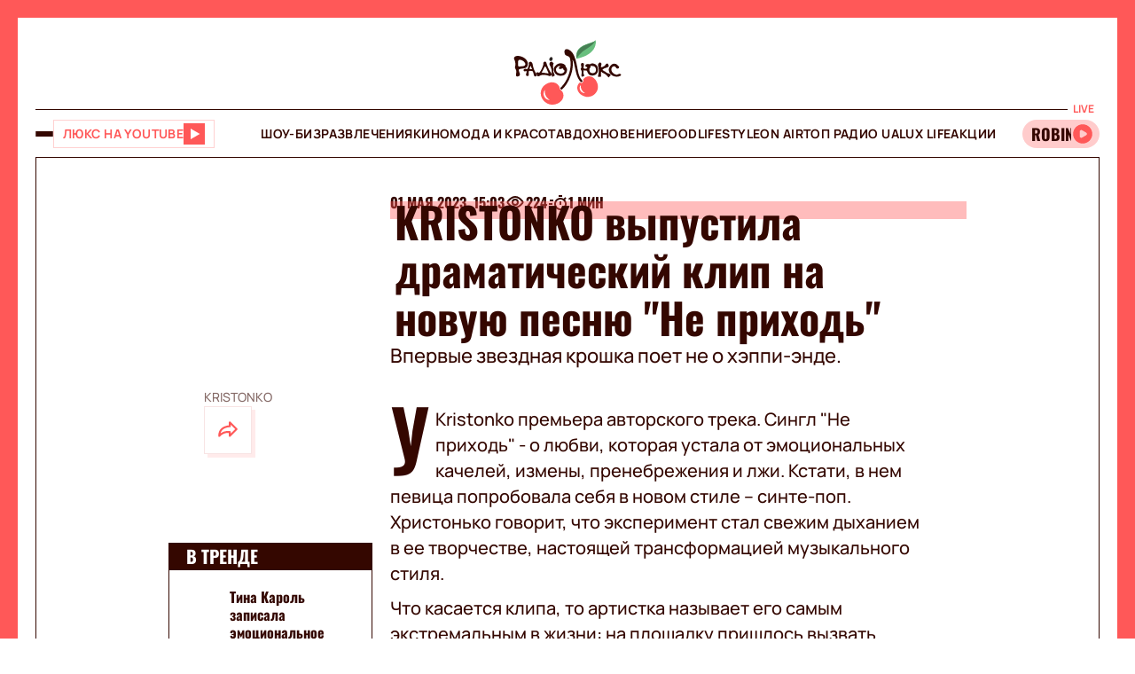

--- FILE ---
content_type: text/html;charset=UTF-8
request_url: https://lux.fm/ru/kristonko-vypustila-dramaticheskij-klip-na-novuyu-pesnyu-ne-prihod_n124964
body_size: 34906
content:
<!DOCTYPE html><html lang="ru" data-beasties-container><head>
  <meta charset="utf-8">
  <title>KRISTONKO выпустила драматический клип на новую песню "Не приходь" – Люкс ФМ</title>
  <base href="/">
  <meta name="viewport" content="width=device-width, initial-scale=1">
  <meta name="robots" content="index, follow, max-snippet:-1, max-image-preview:large, max-video-preview:-1">
  <link rel="icon" type="image/x-icon" href="favicon.ico">
  <link rel="preconnect" href="https://lux.fm">
  <link rel="preconnect" href="https://fun.lux.fm">

  <link rel="preconnect" href="https://membrana-cdn.media" crossorigin>
  <link rel="dns-prefetch" href="https://membrana-cdn.media">
  <link rel="preconnect" href="https://cdn.onthe.io" crossorigin>
  <link rel="dns-prefetch" href="https://cdn.onthe.io">
  <link rel="preconnect" href="https://www.googletagmanager.com" crossorigin>
  <link rel="dns-prefetch" href="https://www.googletagmanager.com">
  <link rel="preconnect" href="https://www.google-analytics.com" crossorigin>
  <link rel="dns-prefetch" href="https://www.google-analytics.com">
  <script async src="https://cdn.onthe.io/io.js/bOvunXJDy9Mw"></script>
  <script>
      window._io_config = window._io_config || {};
      window._io_config["0.2.0"] = window._io_config["0.2.0"] || [];
  </script>
<style>.row{display:flex;flex-wrap:wrap;margin-left:-1rem;margin-right:-1rem}.col{position:relative;padding-right:1rem;padding-left:1rem;float:left;width:100%}.col-xs-12{width:100%;max-width:100%}.col-xs-9{width:75%;max-width:75%}.col-xs-4{width:33.33333333%;max-width:33.33333333%}.col-xs-3{width:25%;max-width:25%}@media (min-width: 576px){.col-sm-12{width:100%;max-width:100%}}@media (min-width: 768px){.col-md-12{width:100%;max-width:100%}.col-md-9{width:75%;max-width:75%}.col-md-7{width:58.33333333%;max-width:58.33333333%}.col-md-5{width:41.66666667%;max-width:41.66666667%}.col-md-3{width:25%;max-width:25%}}@media (min-width: 900px){.col-lg-3{width:25%;max-width:25%}}.container{position:relative;max-width:1680px;width:100%;margin:0 auto}.container-branding{position:relative;max-width:900px;width:100%;margin:0 auto}.row-gap-2{row-gap:2rem}.py-2{padding-top:2rem;padding-bottom:2rem}.px-2{padding-right:2rem;padding-left:2rem}.flex{display:flex}.flex-column{flex-direction:column}.full-block-link:after{content:"";position:absolute;inset:0;cursor:pointer;z-index:10}@media (max-width: 768px){.hide-md{display:none!important}}.show-md{display:none!important}@media (max-width: 768px){.show-md{display:flex!important}}@font-face{font-family:OswaldBold;src:url("./media/subset-Oswald-Bold.eot");src:url("./media/subset-Oswald-Bold.eot?#iefix") format("embedded-opentype"),url("./media/subset-Oswald-Bold.woff2") format("woff2"),url("./media/subset-Oswald-Bold.woff") format("woff"),url("./media/subset-Oswald-Bold.ttf") format("truetype");font-display:swap;font-weight:700;font-style:normal}*{box-sizing:border-box;padding:0;margin:0}*{-webkit-tap-highlight-color:rgba(0,0,0,0);-moz-tap-highlight-color:rgba(0,0,0,0)}h1,h3,h4{font-weight:inherit}a{color:inherit;text-decoration:none}button{background:transparent;border:none;cursor:pointer}:root{--regular: "ManropeRegular", Adjusted Arial, sans-serif;--medium: "ManropeMedium", sans-serif;--bold: "ManropeBold", sans-serif;--title-font: "OswaldBold", Title Adjusted Arial, sans-serif ;--title-font-adjusted: Adjusted Arial, sans-serif }html,body{position:relative;overflow-x:clip}html{font-size:10px;text-rendering:geometricPrecision;-webkit-text-size-adjust:100%;text-size-adjust:100%}body{font-size:1.8rem;font-family:var(--medium);font-weight:500;color:#340700;background-color:#fff;-ms-overflow-style:none;scrollbar-width:none}body::-webkit-scrollbar{display:none}
</style><link rel="stylesheet" href="styles-DJELBK3G.css" media="print" onload="this.media='all'"><noscript><link rel="stylesheet" href="styles-DJELBK3G.css"></noscript><script async="true" fetchpriority="low">(function(w,d,s,l,i){w[l]=w[l]||[];w[l].push({'gtm.start':
            new Date().getTime(),event:'gtm.js'});var f=d.getElementsByTagName(s)[0],
          j=d.createElement(s),dl=l!='dataLayer'?'&l='+l:'';j.async=true;j.src=
          'https://www.googletagmanager.com/gtm.js?id='+i+dl;f.parentNode.insertBefore(j,f);
        })(window,document,'script','dataLayer','GTM-5XGV2TK');</script><link rel="apple-touch-icon" href="https://lux.fm/assets/img/browser-icons/apple-touch-icon.png"><link rel="apple-touch-icon" href="https://lux.fm/assets/img/browser-icons/apple-touch-icon-152x152.png" sizes="152x152"><link rel="apple-touch-icon" href="https://lux.fm/assets/img/browser-icons/apple-touch-icon-120x120.png" sizes="120x120"><link rel="apple-touch-icon-precomposed" href="https://lux.fm/assets/img/browser-icons/apple-touch-icon-precomposed.png"><link rel="apple-touch-icon-precomposed" href="https://lux.fm/assets/img/browser-icons/apple-touch-icon-152x152-precomposed.png" sizes="152x152"><link rel="apple-touch-icon-precomposed" href="https://lux.fm/assets/img/browser-icons/apple-touch-icon-120x120-precomposed.png" sizes="120x120"><style ng-app-id="ng">[_nghost-ng-c1017813178]   app-scroll-to-top[_ngcontent-ng-c1017813178]{position:fixed;right:4rem;bottom:4rem;z-index:1000}@media (max-width: 768px){[_nghost-ng-c1017813178]   app-scroll-to-top[_ngcontent-ng-c1017813178]{right:1.5rem;bottom:1.5rem}}</style><style ng-app-id="ng">[_nghost-ng-c3795650389]{--border-size: 2rem;display:flex;flex-direction:column;width:100%;height:100%;padding-left:var(--border-size);padding-right:var(--border-size);background-color:var(--background-color);position:relative}[_nghost-ng-c3795650389]:before, [_nghost-ng-c3795650389]:after{content:"";width:var(--border-size);height:100%;position:absolute;top:0;background:var(--border-color);z-index:100}[_nghost-ng-c3795650389]:before{left:0}[_nghost-ng-c3795650389]:after{right:0}.hide-side-borders[_nghost-ng-c3795650389]{--border-size: 0}@media (max-width: 768px){.hide-borders-on-mobile[_nghost-ng-c3795650389]{--border-size: 0}}.with-title[_nghost-ng-c3795650389]{border-top:none}.with-title[_nghost-ng-c3795650389]   .progress[_ngcontent-ng-c3795650389]{height:fit-content;min-height:var(--border-size)}.with-title[_nghost-ng-c3795650389]   .progress[_ngcontent-ng-c3795650389]   app-block-title[_ngcontent-ng-c3795650389]{display:flex;margin:.5rem 2rem}[_nghost-ng-c3795650389]   .progress[_ngcontent-ng-c3795650389]{background-color:var(--border-color)}@media (max-width: 768px){[_nghost-ng-c3795650389]{--border-size: .5rem}.with-title[_nghost-ng-c3795650389]{border-top:none}.with-title[_nghost-ng-c3795650389]   .progress[_ngcontent-ng-c3795650389]{height:fit-content}.with-title[_nghost-ng-c3795650389]   .progress[_ngcontent-ng-c3795650389]   app-block-title[_ngcontent-ng-c3795650389]{display:flex;margin:.5rem 2.5rem}[_nghost-ng-c3795650389]   .progress[_ngcontent-ng-c3795650389]{height:fit-content}[_nghost-ng-c3795650389]   .progress.show-progress[_ngcontent-ng-c3795650389]{width:var(--scrolling-progress)}[_nghost-ng-c3795650389]   .progress.fixed[_ngcontent-ng-c3795650389]{position:fixed;top:0;opacity:1;z-index:100;height:var(--border-size)}[_nghost-ng-c3795650389]   .progress[_ngcontent-ng-c3795650389]   app-block-title[_ngcontent-ng-c3795650389]{display:flex;margin:.5rem 2.5rem}}</style><style ng-app-id="ng">[_nghost-ng-c777357481]{--header-height: 10.3rem}[_nghost-ng-c777357481]   .header-container[_ngcontent-ng-c777357481]{display:flex;flex-direction:column}[_nghost-ng-c777357481]   .mobile-header[_ngcontent-ng-c777357481]{height:var(--header-height);position:relative;display:flex;align-items:center;justify-content:space-between}[_nghost-ng-c777357481]   .mobile-header[_ngcontent-ng-c777357481]   app-player-widget[_ngcontent-ng-c777357481]{padding:0}[_nghost-ng-c777357481]   .mobile-header[_ngcontent-ng-c777357481]   .buttons-group[_ngcontent-ng-c777357481]{display:flex;align-items:center;column-gap:1.5rem}[_nghost-ng-c777357481]   .mobile-header[_ngcontent-ng-c777357481]   app-logo[_ngcontent-ng-c777357481]{position:absolute;left:50%;transform:translate(-50%);align-self:center;padding:1rem 0 .5rem;width:12.3rem;height:7.3rem}[_nghost-ng-c777357481]   .menu[_ngcontent-ng-c777357481]{display:flex;width:100%;flex-direction:row;align-items:center;min-height:5.5rem;border-top:1px solid #340700;border-bottom:1px solid #340700}[_nghost-ng-c777357481]   .menu[_ngcontent-ng-c777357481]   .buttons-group[_ngcontent-ng-c777357481], [_nghost-ng-c777357481]   .menu[_ngcontent-ng-c777357481]   app-player-widget[_ngcontent-ng-c777357481]{flex-grow:1;max-width:22.5rem}[_nghost-ng-c777357481]   .menu[_ngcontent-ng-c777357481]   .buttons-group[_ngcontent-ng-c777357481]{display:flex;align-items:center;column-gap:1.5rem}[_nghost-ng-c777357481]   .menu[_ngcontent-ng-c777357481]   app-menu[_ngcontent-ng-c777357481]{display:flex;justify-content:center;flex-grow:1}[_nghost-ng-c777357481]   app-burger-menu[_ngcontent-ng-c777357481]{display:flex;position:fixed;min-height:-webkit-fill-available;max-height:-webkit-fill-available;width:0;overflow-y:hidden;top:0;left:0;z-index:-1}@supports (-moz-appearance: none){[_nghost-ng-c777357481]   app-burger-menu[_ngcontent-ng-c777357481]{min-height:100vh;max-height:100vh}}[_nghost-ng-c777357481]   app-burger-menu.show[_ngcontent-ng-c777357481]{width:100%;left:0;z-index:1000}[_nghost-ng-c777357481]   app-burger-menu.hide[_ngcontent-ng-c777357481]{transition-delay:.4s;left:0}@media (max-width: 768px){[_nghost-ng-c777357481]{--header-height: 5.6rem}.main-page[_nghost-ng-c777357481]{border-bottom:1px solid #F8E4E4;margin-bottom:-1px}[_nghost-ng-c777357481]   .header-container[_ngcontent-ng-c777357481]   .mobile-header[_ngcontent-ng-c777357481]   app-logo[_ngcontent-ng-c777357481]{width:7.9rem;height:4.7rem}[_nghost-ng-c777357481]   .header-container[_ngcontent-ng-c777357481]   .menu[_ngcontent-ng-c777357481]{display:none}}</style><style ng-app-id="ng">[_nghost-ng-c1413570377]{display:flex}[_nghost-ng-c1413570377]   .footer[_ngcontent-ng-c1413570377]{display:flex;flex-direction:column;row-gap:4rem}[_nghost-ng-c1413570377]   .footer[_ngcontent-ng-c1413570377]   app-disclaimer[_ngcontent-ng-c1413570377]{margin-bottom:-3rem;margin-top:-1rem}[_nghost-ng-c1413570377]   .footer[_ngcontent-ng-c1413570377]   .info-wrapper[_ngcontent-ng-c1413570377]{display:flex;flex-wrap:wrap;row-gap:1.5rem}[_nghost-ng-c1413570377]   .footer[_ngcontent-ng-c1413570377]   .info[_ngcontent-ng-c1413570377]{display:flex;flex-direction:column;row-gap:2rem}[_nghost-ng-c1413570377]   .footer[_ngcontent-ng-c1413570377]   .info[_ngcontent-ng-c1413570377]   .item[_ngcontent-ng-c1413570377]{align-self:flex-start}[_nghost-ng-c1413570377]   .footer[_ngcontent-ng-c1413570377]   .info[_ngcontent-ng-c1413570377]   .item[_ngcontent-ng-c1413570377]   .label[_ngcontent-ng-c1413570377]{color:#9d2323;font-family:var(--medium);font-size:1.4rem;line-height:2.1rem}[_nghost-ng-c1413570377]   .footer[_ngcontent-ng-c1413570377]   .info[_ngcontent-ng-c1413570377]   .item[_ngcontent-ng-c1413570377]   .label[_ngcontent-ng-c1413570377]:first-letter{text-transform:capitalize}[_nghost-ng-c1413570377]   .footer[_ngcontent-ng-c1413570377]   .info[_ngcontent-ng-c1413570377]   .item[_ngcontent-ng-c1413570377]   .value[_ngcontent-ng-c1413570377]{font-family:var(--medium);font-size:1.6rem;line-height:2.1rem;color:#9d2323}[_nghost-ng-c1413570377]   .footer[_ngcontent-ng-c1413570377]   .info[_ngcontent-ng-c1413570377]   .item[_ngcontent-ng-c1413570377]   .value.underlined[_ngcontent-ng-c1413570377]{border-bottom:1px solid #9D2323}[_nghost-ng-c1413570377]   .footer[_ngcontent-ng-c1413570377]   .info[_ngcontent-ng-c1413570377]   .market-buttons[_ngcontent-ng-c1413570377]{display:flex;flex-wrap:wrap;width:100%;column-gap:2.7rem;row-gap:1rem}[_nghost-ng-c1413570377]   .footer[_ngcontent-ng-c1413570377]   .info[_ngcontent-ng-c1413570377]   .logo-copyright-wrapper[_ngcontent-ng-c1413570377]{justify-content:space-between}[_nghost-ng-c1413570377]   .footer[_ngcontent-ng-c1413570377]   .info[_ngcontent-ng-c1413570377]   .copyright[_ngcontent-ng-c1413570377]{color:#9d2323;font-size:1.4rem;line-height:2.1rem}[_nghost-ng-c1413570377]   .footer[_ngcontent-ng-c1413570377]   .info[_ngcontent-ng-c1413570377]   .footer-logo[_ngcontent-ng-c1413570377]{display:flex;position:relative;width:12.7rem;height:7.5rem;margin:2rem 0}[_nghost-ng-c1413570377]   .footer[_ngcontent-ng-c1413570377]   .menu[_ngcontent-ng-c1413570377]{display:flex;flex-direction:column}@media (max-width: 768px){[_nghost-ng-c1413570377]{padding-top:.5rem}[_nghost-ng-c1413570377]   .footer[_ngcontent-ng-c1413570377]{row-gap:2rem}[_nghost-ng-c1413570377]   .footer[_ngcontent-ng-c1413570377]   app-disclaimer[_ngcontent-ng-c1413570377]{margin-bottom:-1rem;margin-top:-1rem}[_nghost-ng-c1413570377]   .footer[_ngcontent-ng-c1413570377]   .wrapper[_ngcontent-ng-c1413570377]{row-gap:3rem}[_nghost-ng-c1413570377]   .footer[_ngcontent-ng-c1413570377]   .wrapper[_ngcontent-ng-c1413570377]   .info[_ngcontent-ng-c1413570377]{align-items:center;padding-right:1rem}[_nghost-ng-c1413570377]   .footer[_ngcontent-ng-c1413570377]   .wrapper[_ngcontent-ng-c1413570377]   .info[_ngcontent-ng-c1413570377]   .market-buttons[_ngcontent-ng-c1413570377]{width:100%;justify-content:space-between;column-gap:.5rem}[_nghost-ng-c1413570377]   .footer[_ngcontent-ng-c1413570377]   .wrapper[_ngcontent-ng-c1413570377]   .menu[_ngcontent-ng-c1413570377]{order:-1}[_nghost-ng-c1413570377]   .footer[_ngcontent-ng-c1413570377]   .wrapper[_ngcontent-ng-c1413570377]   .logo-copyright-wrapper[_ngcontent-ng-c1413570377]{flex-direction:row-reverse}[_nghost-ng-c1413570377]   .footer[_ngcontent-ng-c1413570377]   .wrapper[_ngcontent-ng-c1413570377]   .footer-logo[_ngcontent-ng-c1413570377]{width:8.1rem;height:4.8rem;margin:0}[_nghost-ng-c1413570377]   .footer[_ngcontent-ng-c1413570377]   app-divider[_ngcontent-ng-c1413570377]{width:calc(100% + 4rem);margin-left:-2rem;margin-right:-2rem}}[_nghost-ng-c1413570377]     .footer .wrapper .info app-socials-list{column-gap:2rem}</style><style ng-app-id="ng">@keyframes _ngcontent-ng-c2590088270_pulse{0%{transform:scale(1)}50%{transform:scale(.97)}to{transform:scale(1)}}@keyframes _ngcontent-ng-c2590088270_pulseShadow{0%{box-shadow:0 3.4rem 7rem #b15959}50%{box-shadow:0 3.4rem 7rem #b159594d}to{box-shadow:0 3.4rem 7rem #b15959}}[_nghost-ng-c2590088270]   app-music-photo-preview[_ngcontent-ng-c2590088270], [_nghost-ng-c2590088270]   .image-wrapper[_ngcontent-ng-c2590088270], [_nghost-ng-c2590088270]   app-share-button[_ngcontent-ng-c2590088270], [_nghost-ng-c2590088270]   app-news-image[_ngcontent-ng-c2590088270]{transition:box-shadow .2s ease-in-out!important}[_nghost-ng-c2590088270]:hover   app-music-photo-preview[_ngcontent-ng-c2590088270], [_nghost-ng-c2590088270]:hover   .image-wrapper[_ngcontent-ng-c2590088270], [_nghost-ng-c2590088270]:hover   app-share-button[_ngcontent-ng-c2590088270], [_nghost-ng-c2590088270]:hover   app-news-image[_ngcontent-ng-c2590088270]{box-shadow:#fcc6 0 0!important}[_nghost-ng-c2590088270]   app-share-button[_ngcontent-ng-c2590088270]{opacity:0;transition:opacity var(--animation-duration) ease-in-out}[_nghost-ng-c2590088270]   app-share-button.animate[_ngcontent-ng-c2590088270]{opacity:1;animation:_ngcontent-ng-c2590088270_opacity var(--animation-duration) ease-in-out}[_nghost-ng-c2590088270]     app-share-button app-svg-wrapper{--width: 2.4rem;--height: 2.4rem}@keyframes _ngcontent-ng-c2590088270_opacity{0%{opacity:0}to{opacity:1}}</style><style ng-app-id="ng">.burger-button[_ngcontent-ng-c3473425409]{width:2rem;height:5rem;display:flex;flex-direction:column;justify-content:center;align-items:center;row-gap:.4rem;position:relative;cursor:pointer}.burger-button[_ngcontent-ng-c3473425409]   span[_ngcontent-ng-c3473425409]{transition:all .2s ease-in-out;display:block;height:.2rem;width:2rem;background-color:#340700;border-radius:.5rem}.burger-button[_ngcontent-ng-c3473425409]   span.animate-first[_ngcontent-ng-c3473425409]{position:absolute;rotate:45deg}.burger-button[_ngcontent-ng-c3473425409]   span.animate-second[_ngcontent-ng-c3473425409]{opacity:0}.burger-button[_ngcontent-ng-c3473425409]   span.animate-third[_ngcontent-ng-c3473425409]{position:absolute;rotate:-45deg}</style><style ng-app-id="ng">[_nghost-ng-c956528897]   .video-button[_ngcontent-ng-c956528897]{display:flex;align-items:center;background-color:#fff;column-gap:1rem;border:1px solid #FFD1D1;height:3.2rem;padding:0 1rem;transition:all .3s ease-in-out}[_nghost-ng-c956528897]   .video-button[_ngcontent-ng-c956528897]   app-svg-wrapper[_ngcontent-ng-c956528897]{transition:background-color .3s ease-in-out}[_nghost-ng-c956528897]   .video-button[_ngcontent-ng-c956528897]:hover{border-color:#e04e4e;background-color:#ff5858}[_nghost-ng-c956528897]   .video-button[_ngcontent-ng-c956528897]:hover   .button-text[_ngcontent-ng-c956528897]{color:#fff}[_nghost-ng-c956528897]   .video-button[_ngcontent-ng-c956528897]:hover   app-svg-wrapper[_ngcontent-ng-c956528897]{--icon-color: #FFFFFF !important}[_nghost-ng-c956528897]   .video-button[_ngcontent-ng-c956528897]   .button-text[_ngcontent-ng-c956528897]{text-transform:uppercase;white-space:nowrap;color:#ff5858;font-family:var(--bold);font-size:1.4rem;letter-spacing:.42px;transition:color .3s ease-in-out}[_nghost-ng-c956528897]   .video-button[_ngcontent-ng-c956528897]   .button-image[_ngcontent-ng-c956528897]{width:2.6rem;min-width:2.6rem;height:2.6rem;position:relative}@media (max-width: 768px){[_nghost-ng-c956528897]   .video-button[_ngcontent-ng-c956528897]{padding:.3rem .4rem}[_nghost-ng-c956528897]   .video-button[_ngcontent-ng-c956528897]:not(.show-text-md)   .button-text[_ngcontent-ng-c956528897]{display:none}}</style><style ng-app-id="ng">.logo[_ngcontent-ng-c938380513]{width:100%;height:100%}</style><style ng-app-id="ng">[_nghost-ng-c136673245]{position:relative}[_nghost-ng-c136673245]   .widget[_ngcontent-ng-c136673245]{display:flex;align-items:center;height:3.2rem;padding:.7rem .3rem .7rem 0;border-radius:4rem;background-color:#fcc;position:relative;column-gap:.3rem;overflow-x:hidden;-ms-overflow-style:none;scrollbar-width:none}[_nghost-ng-c136673245]   .widget[_ngcontent-ng-c136673245]::-webkit-scrollbar{display:none}[_nghost-ng-c136673245]   .mobile-label[_ngcontent-ng-c136673245]{color:#ff5858;font-family:var(--bold);font-size:1.3rem;line-height:100%}[_nghost-ng-c136673245]   .label[_ngcontent-ng-c136673245]{font-family:var(--bold);font-size:1.2rem;line-height:1.6rem;padding:0 .6rem;background-color:#fff;color:#ff5858;position:absolute;top:-2rem;right:0}[_nghost-ng-c136673245]   .movable-container[_ngcontent-ng-c136673245]{width:calc(100% - 2.9rem);height:100%}[_nghost-ng-c136673245]   .song-info[_ngcontent-ng-c136673245]{display:flex;align-items:center;flex-direction:row;white-space:nowrap;padding-left:1rem}[_nghost-ng-c136673245]   .song-info[_ngcontent-ng-c136673245]   .artist[_ngcontent-ng-c136673245]{max-width:100%;flex-shrink:0;font-size:1.8rem;line-height:100%;white-space:nowrap;font-family:var(--title-font);text-transform:uppercase;text-overflow:ellipsis;overflow:hidden}[_nghost-ng-c136673245]   .song-info[_ngcontent-ng-c136673245]   .artist[_ngcontent-ng-c136673245]:after{content:"-"}[_nghost-ng-c136673245]   .song-info[_ngcontent-ng-c136673245]   .song[_ngcontent-ng-c136673245]{flex-shrink:1;white-space:nowrap;font-family:var(--regular);font-size:1.4rem;text-overflow:ellipsis;overflow:hidden;text-transform:none}@media (max-width: 768px){[_nghost-ng-c136673245]   .widget[_ngcontent-ng-c136673245]{padding-left:1rem}[_nghost-ng-c136673245]   .widget[_ngcontent-ng-c136673245]   .artist[_ngcontent-ng-c136673245], [_nghost-ng-c136673245]   .widget[_ngcontent-ng-c136673245]   .song[_ngcontent-ng-c136673245]{display:none}[_nghost-ng-c136673245]   .label[_ngcontent-ng-c136673245]{display:none}}</style><style ng-app-id="ng">@keyframes _ngcontent-ng-c3843934219_pulse{0%{transform:scale(1)}50%{transform:scale(.97)}to{transform:scale(1)}}@keyframes _ngcontent-ng-c3843934219_pulseShadow{0%{box-shadow:0 3.4rem 7rem #b15959}50%{box-shadow:0 3.4rem 7rem #b159594d}to{box-shadow:0 3.4rem 7rem #b15959}}[_nghost-ng-c3843934219]{display:flex;position:relative}[_nghost-ng-c3843934219]   .menu[_ngcontent-ng-c3843934219]{display:flex;flex-direction:column;background-color:#ff5858;width:25%;position:absolute;left:-100%;top:0;bottom:0;transition:all .4s ease-in-out;z-index:1000;transform:translateZ(0)}[_nghost-ng-c3843934219]   .menu.show[_ngcontent-ng-c3843934219]{left:0;opacity:1}[_nghost-ng-c3843934219]   .menu.hide[_ngcontent-ng-c3843934219]{left:-100%;opacity:0}[_nghost-ng-c3843934219]   .menu[_ngcontent-ng-c3843934219]   .panel[_ngcontent-ng-c3843934219]{display:flex;border-bottom:1px solid #D94040;padding:2rem}[_nghost-ng-c3843934219]   .menu[_ngcontent-ng-c3843934219]   .panel[_ngcontent-ng-c3843934219]   app-share-button[_ngcontent-ng-c3843934219]{margin-left:auto}[_nghost-ng-c3843934219]   .menu[_ngcontent-ng-c3843934219]   .content[_ngcontent-ng-c3843934219]{display:flex;flex-direction:column;max-height:100%;overflow-y:auto;-ms-overflow-style:none;scrollbar-width:none}[_nghost-ng-c3843934219]   .menu[_ngcontent-ng-c3843934219]   .content[_ngcontent-ng-c3843934219]::-webkit-scrollbar{display:none}[_nghost-ng-c3843934219]   .menu[_ngcontent-ng-c3843934219]   .menu-list[_ngcontent-ng-c3843934219]{display:flex;flex-direction:column}[_nghost-ng-c3843934219]   .menu[_ngcontent-ng-c3843934219]   .menu-list[_ngcontent-ng-c3843934219]   .item-wrapper[_ngcontent-ng-c3843934219]{display:flex;flex-direction:column}[_nghost-ng-c3843934219]   .menu[_ngcontent-ng-c3843934219]   .menu-list[_ngcontent-ng-c3843934219]   .item-wrapper.open[_ngcontent-ng-c3843934219]   .parent-item[_ngcontent-ng-c3843934219]{color:#fff;border-bottom:1px solid transparent}[_nghost-ng-c3843934219]   .menu[_ngcontent-ng-c3843934219]   .menu-list[_ngcontent-ng-c3843934219]   .item-wrapper.open[_ngcontent-ng-c3843934219]   .parent-item[_ngcontent-ng-c3843934219]   .arrow[_ngcontent-ng-c3843934219]{transform:rotate(270deg)}@media (min-width: 768px){[_nghost-ng-c3843934219]   .menu[_ngcontent-ng-c3843934219]   .menu-list[_ngcontent-ng-c3843934219]   .item-wrapper[_ngcontent-ng-c3843934219]:not(.open)   .parent-item[_ngcontent-ng-c3843934219]:hover{background-color:#ff6c6c!important}}[_nghost-ng-c3843934219]   .menu[_ngcontent-ng-c3843934219]   .menu-list[_ngcontent-ng-c3843934219]   .item-wrapper[_ngcontent-ng-c3843934219]   .parent-item[_ngcontent-ng-c3843934219]{display:flex;align-items:center;font-family:var(--title-font);font-size:3rem;line-height:100%;text-transform:uppercase;padding:2.5rem 2rem;cursor:pointer;-webkit-user-select:none;user-select:none;border-bottom:1px solid #D94040}[_nghost-ng-c3843934219]   .menu[_ngcontent-ng-c3843934219]   .menu-list[_ngcontent-ng-c3843934219]   .item-wrapper[_ngcontent-ng-c3843934219]   .parent-item[_ngcontent-ng-c3843934219]   .arrow[_ngcontent-ng-c3843934219]{margin-left:auto;transform:rotate(90deg);transition:transform .2s ease-in-out}[_nghost-ng-c3843934219]   .menu[_ngcontent-ng-c3843934219]   .menu-list[_ngcontent-ng-c3843934219]   .item-wrapper[_ngcontent-ng-c3843934219]   .child-items[_ngcontent-ng-c3843934219]{height:0;overflow:hidden;background-color:#fff;transition:height .2s ease-in-out}[_nghost-ng-c3843934219]   .menu[_ngcontent-ng-c3843934219]   .menu-list[_ngcontent-ng-c3843934219]   .item-wrapper[_ngcontent-ng-c3843934219]   .child-items[_ngcontent-ng-c3843934219]   .child-items-wrapper[_ngcontent-ng-c3843934219]{display:flex;flex-direction:column;row-gap:1.5rem;padding:2rem}[_nghost-ng-c3843934219]   .menu[_ngcontent-ng-c3843934219]   .menu-list[_ngcontent-ng-c3843934219]   .item-wrapper[_ngcontent-ng-c3843934219]   .child-items[_ngcontent-ng-c3843934219]   .child-item[_ngcontent-ng-c3843934219]{font-family:var(--bold);font-size:1.2rem;line-height:normal;letter-spacing:.36px;text-transform:uppercase;cursor:pointer;transition:opacity .2s ease-in-out}[_nghost-ng-c3843934219]   .menu[_ngcontent-ng-c3843934219]   .menu-list[_ngcontent-ng-c3843934219]   .item-wrapper[_ngcontent-ng-c3843934219]   .child-items[_ngcontent-ng-c3843934219]   .child-item[_ngcontent-ng-c3843934219]:hover{opacity:.7}[_nghost-ng-c3843934219]   .menu[_ngcontent-ng-c3843934219]   app-socials-list[_ngcontent-ng-c3843934219]{display:flex;align-items:center;padding:2rem;column-gap:1rem;justify-content:space-around;margin-top:auto}[_nghost-ng-c3843934219]   .gradient[_ngcontent-ng-c3843934219]{display:flex;border:2rem solid #FF5858;border-left:none;border-bottom:none;flex-grow:1;min-height:100%;background:linear-gradient(360deg,#2121218f,#340000 98.7%);cursor:pointer;z-index:0}[_nghost-ng-c3843934219]   .gradient.show[_ngcontent-ng-c3843934219]{animation:_ngcontent-ng-c3843934219_in .4s ease-in-out}[_nghost-ng-c3843934219]   .gradient.hide[_ngcontent-ng-c3843934219]{animation:_ngcontent-ng-c3843934219_out .4s ease-in-out}@media (max-width: 768px){[_nghost-ng-c3843934219]   .menu[_ngcontent-ng-c3843934219]{width:80%}[_nghost-ng-c3843934219]   .menu[_ngcontent-ng-c3843934219]   .menu-list[_ngcontent-ng-c3843934219]   .item-wrapper[_ngcontent-ng-c3843934219]   .parent-item[_ngcontent-ng-c3843934219]{font-size:2rem}[_nghost-ng-c3843934219]   .gradient[_ngcontent-ng-c3843934219]{border-width:.5rem}}[_nghost-ng-c3843934219]     .panel app-music-photo-preview, [_nghost-ng-c3843934219]     .panel .image-wrapper, [_nghost-ng-c3843934219]     .panel app-share-button, [_nghost-ng-c3843934219]     .panel app-news-image{transition:box-shadow .2s ease-in-out!important}[_nghost-ng-c3843934219]     .panel:hover app-music-photo-preview, [_nghost-ng-c3843934219]     .panel:hover .image-wrapper, [_nghost-ng-c3843934219]     .panel:hover app-share-button, [_nghost-ng-c3843934219]     .panel:hover app-news-image{box-shadow:#fcc6 0 0!important}[_nghost-ng-c3843934219]     app-share-button{padding:.6rem!important}@keyframes _ngcontent-ng-c3843934219_in{0%{opacity:0}to{opacity:1}}@keyframes _ngcontent-ng-c3843934219_out{0%{opacity:1}to{opacity:0}}</style><style ng-app-id="ng">@keyframes _ngcontent-ng-c516545681_pulse{0%{transform:scale(1)}50%{transform:scale(.97)}to{transform:scale(1)}}@keyframes _ngcontent-ng-c516545681_pulseShadow{0%{box-shadow:0 3.4rem 7rem #b15959}50%{box-shadow:0 3.4rem 7rem #b159594d}to{box-shadow:0 3.4rem 7rem #b15959}}[_nghost-ng-c516545681]{--width: 2.4rem;--height: 2.4rem;--icon-color: $primary;width:var(--width);min-width:var(--width);height:var(--height);display:flex;align-items:center;justify-content:center;-webkit-mask:var(--icon) no-repeat center;mask:var(--icon) no-repeat center;background-color:var(--icon-color);mask-size:contain;transition:opacity .2s ease-in-out}@media (min-width: 768px){[_nghost-ng-c516545681]:hover{opacity:.8}}</style><style ng-app-id="ng">@keyframes _ngcontent-ng-c2931037099_pulse{0%{transform:scale(1)}50%{transform:scale(.97)}to{transform:scale(1)}}@keyframes _ngcontent-ng-c2931037099_pulseShadow{0%{box-shadow:0 3.4rem 7rem #b15959}50%{box-shadow:0 3.4rem 7rem #b159594d}to{box-shadow:0 3.4rem 7rem #b15959}}[_nghost-ng-c2931037099]{display:inline-flex;align-items:center;justify-content:center;-webkit-user-select:none;user-select:none;padding:1px}[_nghost-ng-c2931037099]   .lang-switcher-button[_ngcontent-ng-c2931037099]{display:flex;align-items:center;justify-content:center;font-family:var(--bold);font-size:1.2rem;line-height:1.4rem;letter-spacing:.036em;border:1px solid #D94040;background:#9d2323;width:4rem;height:4rem;text-transform:uppercase;color:#fff;cursor:pointer;transition:opacity .2s ease-in-out}@media (min-width: 768px){[_nghost-ng-c2931037099]   .lang-switcher-button[_ngcontent-ng-c2931037099]:hover{opacity:.8}}</style><style ng-app-id="ng">@keyframes _ngcontent-ng-c4237971862_pulse{0%{transform:scale(1)}50%{transform:scale(.97)}to{transform:scale(1)}}@keyframes _ngcontent-ng-c4237971862_pulseShadow{0%{box-shadow:0 3.4rem 7rem #b15959}50%{box-shadow:0 3.4rem 7rem #b159594d}to{box-shadow:0 3.4rem 7rem #b15959}}[_nghost-ng-c4237971862]{cursor:pointer;display:flex;width:fit-content;height:fit-content;transition:opacity .2s ease-in-out}[_nghost-ng-c4237971862]   app-svg-wrapper[_ngcontent-ng-c4237971862]{--width: 2.4rem;--height: 2.4rem}.primary[_nghost-ng-c4237971862]{padding:1.4rem;background-color:#fff;border:1px solid #F8E4E4}@media (min-width: 768px){[_nghost-ng-c4237971862]:hover{opacity:.8}}@media (max-width: 768px){[_nghost-ng-c4237971862]   app-svg-wrapper[_ngcontent-ng-c4237971862]{--width: 2.1rem;--height: 2.1rem}.primary[_nghost-ng-c4237971862]{padding:calc(1rem - 1px)}}</style><style ng-app-id="ng">[_nghost-ng-c1013717033]{display:flex;flex-wrap:wrap}</style><style ng-app-id="ng">[_nghost-ng-c3546653473]{color:#9d2323;width:100%;display:flex;justify-content:center;align-items:center;font-family:var(--bold);font-size:1.2rem;font-style:normal;font-weight:700;letter-spacing:.36px;text-transform:uppercase;text-align:center;padding:0 4rem}</style><style ng-app-id="ng">[_nghost-ng-c1368381518]{display:flex;width:100%;height:1px;min-height:1px}</style><style ng-app-id="ng">[_nghost-ng-c1857017446]   .footer-menu[_ngcontent-ng-c1857017446]{display:flex;row-gap:4rem}</style><style ng-app-id="ng">@keyframes _ngcontent-ng-c431913220_pulse{0%{transform:scale(1)}50%{transform:scale(.97)}to{transform:scale(1)}}@keyframes _ngcontent-ng-c431913220_pulseShadow{0%{box-shadow:0 3.4rem 7rem #b15959}50%{box-shadow:0 3.4rem 7rem #b159594d}to{box-shadow:0 3.4rem 7rem #b15959}}[_nghost-ng-c431913220]    {--gap: 2.5rem}[_nghost-ng-c431913220]     #news-summary{font-size:2rem;line-height:2.9rem;max-width:100%;display:flex;flex-direction:column;row-gap:var(--gap)}[_nghost-ng-c431913220]     #news-summary strong{font-family:var(--bold)}[_nghost-ng-c431913220]     #news-summary h1, [_nghost-ng-c431913220]     #news-summary h2, [_nghost-ng-c431913220]     #news-summary h3, [_nghost-ng-c431913220]     #news-summary h4, [_nghost-ng-c431913220]     #news-summary h5, [_nghost-ng-c431913220]     #news-summary h6{font-family:var(--title-font);margin-bottom:-1rem;line-height:130%}[_nghost-ng-c431913220]     #news-summary h1{font-size:4.8rem}[_nghost-ng-c431913220]     #news-summary h2{font-size:3.6rem}[_nghost-ng-c431913220]     #news-summary h3{font-size:3.2rem}[_nghost-ng-c431913220]     #news-summary h4{font-size:2.8rem}[_nghost-ng-c431913220]     #news-summary h5{font-size:2.4rem}[_nghost-ng-c431913220]     #news-summary h6{font-size:2rem}[_nghost-ng-c431913220]     #news-summary ol, [_nghost-ng-c431913220]     #news-summary ul{display:flex;flex-direction:column;row-gap:1rem;font-size:2rem;line-height:2.9rem;list-style:none;margin-left:0;padding-left:0}[_nghost-ng-c431913220]     #news-summary ol a, [_nghost-ng-c431913220]     #news-summary ul a{color:var(--border-color)}[_nghost-ng-c431913220]     #news-summary p a{color:var(--border-color)}[_nghost-ng-c431913220]     #news-summary ol{counter-reset:item}[_nghost-ng-c431913220]     #news-summary ol li{position:relative;padding-left:3.5rem;counter-increment:item;margin-bottom:1rem}[_nghost-ng-c431913220]     #news-summary ol li:before{content:counter(item) ".";position:absolute;left:0;top:.4rem;font-family:var(--title-font);font-size:2rem;line-height:100%;background:#340700;color:#fff;text-align:center;display:inline-block;padding:0 .1rem;min-width:1.6rem}[_nghost-ng-c431913220]     #news-summary ul li{position:relative;padding-left:2.5rem}[_nghost-ng-c431913220]     #news-summary ul li:before{content:"";position:absolute;left:0;top:.7rem;display:flex;align-items:center;width:1.6rem;max-width:1.6rem;min-width:1.6rem;height:1.6rem;border-radius:50%;background-color:#340700}[_nghost-ng-c431913220]     #news-summary>p:first-of-type:first-letter{font-family:var(--title-font);font-size:8rem;line-height:75%;margin-right:.7rem;float:left}[_nghost-ng-c431913220]     #news-summary p:not(:last-child){margin-bottom:1rem}[_nghost-ng-c431913220]     #news-summary p:has(em img){margin-bottom:0!important}[_nghost-ng-c431913220]     #news-summary p:has(em img) em{line-height:100%}[_nghost-ng-c431913220]     #news-summary p:has(em img)+.photo-credits{font-size:1.4rem;line-height:2.1rem;text-align:left;margin-top:-1rem;margin-bottom:-1rem}[_nghost-ng-c431913220]     #news-summary .read-also{display:flex;row-gap:2rem;border-top:1px solid #340700;border-bottom:1px solid #340700;padding:1rem 0}[_nghost-ng-c431913220]     #news-summary .read-also:has(+.insert){margin-bottom:calc((var(--gap) + .1rem) * -1)}[_nghost-ng-c431913220]     #news-summary .read-also .label{display:inline-flex;height:1.6rem;background-color:var(--border-color);text-transform:uppercase;color:#fff;font-family:var(--title-font);font-size:1.6rem;line-height:100%}[_nghost-ng-c431913220]     #news-summary .read-also .link{display:inline;font-family:var(--title-font);font-size:1.8rem;line-height:2.6rem;text-transform:uppercase;margin-bottom:0}[_nghost-ng-c431913220]     #news-summary .read-also .link a{margin-right:.7rem;color:#340700;transition:color .2s ease-in-out}@media (min-width: 768px){[_nghost-ng-c431913220]     #news-summary .read-also .link a:hover{color:var(--border-color)!important}}[_nghost-ng-c431913220]     #news-summary .insert{display:block;padding:2rem 0 1rem;border-top:1px solid rgba(133,106,102,.3);border-bottom:1px solid rgba(133,106,102,.3);color:#856a66;font-size:1.4rem;line-height:1.9rem;text-transform:uppercase}[_nghost-ng-c431913220]     #news-summary .insert strong{text-transform:none;color:#340700;font-family:var(--medium);font-weight:500;font-size:2rem;line-height:2.9rem}[_nghost-ng-c431913220]     #news-summary .responsive-embed{width:100%}[_nghost-ng-c431913220]     #news-summary .responsive-embed.youtube{background-color:#fcc;aspect-ratio:16/9}[_nghost-ng-c431913220]     #news-summary .responsive-embed.youtube iframe{width:100%;height:100%;max-width:100%}[_nghost-ng-c431913220]     #news-summary .responsive-embed.instagram{background-color:transparent}[_nghost-ng-c431913220]     #news-summary .responsive-embed iframe{max-width:100%}[_nghost-ng-c431913220]     #news-summary .photo-credits{font-family:var(--regular);font-size:1.4rem;line-height:21px;margin-top:-2rem}[_nghost-ng-c431913220]     #news-summary img{width:100%}[_nghost-ng-c431913220]     #news-summary .quote{padding:0 4.8rem;position:relative;font-family:var(--title-font);font-size:1.8rem;line-height:2.8rem;text-transform:uppercase}[_nghost-ng-c431913220]     #news-summary .quote:before, [_nghost-ng-c431913220]     #news-summary .quote:after{content:"";position:absolute;width:2.8rem;min-width:2.8rem;height:2.3rem;display:flex;align-items:center;justify-content:center;-webkit-mask:url(/assets/img/common/quote.svg) no-repeat center;mask:url(/assets/img/common/quote.svg) no-repeat center;background-color:var(--border-color);mask-size:contain}[_nghost-ng-c431913220]     #news-summary .quote:after{transform:rotate(180deg);right:0;bottom:0}[_nghost-ng-c431913220]     #news-summary .quote:before{left:0;top:0}@media (max-width: 768px){[_nghost-ng-c431913220]    {--gap: 2rem}[_nghost-ng-c431913220]     #news-summary{font-size:1.8rem;line-height:2.5rem}[_nghost-ng-c431913220]     #news-summary ul, [_nghost-ng-c431913220]     #news-summary ol{font-size:1.8rem;line-height:2.5rem}[_nghost-ng-c431913220]     #news-summary h1{font-size:2.8rem}[_nghost-ng-c431913220]     #news-summary h2{font-size:2.4rem}[_nghost-ng-c431913220]     #news-summary h3{font-size:2rem}[_nghost-ng-c431913220]     #news-summary h4{font-size:2rem}[_nghost-ng-c431913220]     #news-summary h5{font-size:2rem}[_nghost-ng-c431913220]     #news-summary h6{font-size:2rem}[_nghost-ng-c431913220]     #news-summary p:not(:last-child){margin-bottom:1rem}[_nghost-ng-c431913220]     #news-summary p:has(em img){margin-bottom:0!important}[_nghost-ng-c431913220]     #news-summary p:has(em img) em{line-height:100%}[_nghost-ng-c431913220]     #news-summary p:has(em img)+.photo-credits{font-size:1.4rem;line-height:2.1rem;text-align:left!important;margin-top:-1.5rem}[_nghost-ng-c431913220]     #news-summary .read-also{padding:2rem 1.5rem;width:calc(100% + 3rem);margin-left:-1.5rem;margin-right:-1.5rem}[_nghost-ng-c431913220]     #news-summary .read-also .label{width:fit-content;height:1.4rem;font-size:1.4rem}[_nghost-ng-c431913220]     #news-summary .read-also .link{display:flex;flex-direction:column;row-gap:.2rem;font-size:1.4rem;line-height:2.2rem}[_nghost-ng-c431913220]     #news-summary .read-also .link a{margin-right:.5rem}[_nghost-ng-c431913220]     #news-summary .insert{padding:2rem 1.5rem 1rem;width:calc(100% + 3rem);margin-left:-1.5rem;margin-right:-1.5rem}[_nghost-ng-c431913220]     #news-summary .insert strong{font-size:1.8rem;line-height:2.5rem}[_nghost-ng-c431913220]     #news-summary .quote{font-size:1.4rem;line-height:2.2rem;padding:0 3.8rem}[_nghost-ng-c431913220]     #news-summary .trending-block h3, [_nghost-ng-c431913220]     #news-summary .trending-block h4{margin-bottom:0}[_nghost-ng-c431913220]     #news-summary .photo-credits{margin-top:-1.5rem}}[_nghost-ng-c431913220]     app-title-with-category .title{font-family:var(--title-font);font-size:4.8rem;line-height:5.4rem}[_nghost-ng-c431913220]     app-read-also{margin:0 2rem 5rem}@media (min-width: 768px){[_nghost-ng-c431913220]     app-border-wrapper:first-child{margin-top:-.1rem}}@media (max-width: 768px){[_nghost-ng-c431913220]     app-read-also{margin:0 0 5rem}[_nghost-ng-c431913220]     .trending-block{display:flex;width:calc(100% + 3rem);margin-left:-1.5rem;margin-right:-1.5rem}[_nghost-ng-c431913220]     .trending-block h4{margin:0}}</style><meta name="robots" content="max-image-preview:large"><link _ngcontent-ng-c938380513 as="image" href="https://lux.fm/assets/img/common/logo-lux.svg" rel="preload" fetchpriority="high" imagesizes="100vw"><style ng-app-id="ng">@keyframes _ngcontent-ng-c3305788228_pulse{0%{transform:scale(1)}50%{transform:scale(.97)}to{transform:scale(1)}}@keyframes _ngcontent-ng-c3305788228_pulseShadow{0%{box-shadow:0 3.4rem 7rem #b15959}50%{box-shadow:0 3.4rem 7rem #b159594d}to{box-shadow:0 3.4rem 7rem #b15959}}[_nghost-ng-c3305788228]{--size: 4.8rem;--icon: url(#);--icon-color: $primary}[_nghost-ng-c3305788228]   .social-item[_ngcontent-ng-c3305788228]{position:relative;width:var(--size);min-width:var(--size);height:var(--size);display:flex;align-items:center;justify-content:center;-webkit-mask:var(--icon) no-repeat center;mask:var(--icon) no-repeat center;background-color:var(--icon-color);mask-size:contain;transition:opacity .2s ease-in-out}@media (min-width: 768px){[_nghost-ng-c3305788228]   .social-item[_ngcontent-ng-c3305788228]:hover{opacity:.8}}@media (max-width: 768px){[_nghost-ng-c3305788228]{--size: 3.6rem}}</style><style ng-app-id="ng">@keyframes _ngcontent-ng-c407884807_pulse{0%{transform:scale(1)}50%{transform:scale(.97)}to{transform:scale(1)}}@keyframes _ngcontent-ng-c407884807_pulseShadow{0%{box-shadow:0 3.4rem 7rem #b15959}50%{box-shadow:0 3.4rem 7rem #b159594d}to{box-shadow:0 3.4rem 7rem #b15959}}[_nghost-ng-c407884807]{width:16.8rem;height:5.6rem;background-color:#9d2323;border:1px solid rgb(217,64,64);padding:.8rem 1rem;border-radius:.8rem}[_nghost-ng-c407884807]   .market-button[_ngcontent-ng-c407884807]{display:inline-flex;position:relative;width:100%;height:100%;align-items:center;justify-content:center;transition:opacity .2s ease-in-out}@media (min-width: 768px){[_nghost-ng-c407884807]   .market-button[_ngcontent-ng-c407884807]:hover{opacity:.8}}@media (max-width: 768px){[_nghost-ng-c407884807]{width:14rem;height:4.6rem}}</style><link _ngcontent-ng-c938380513 as="image" href="https://lux.fm/assets/img/common/footer-logo-lux.svg" rel="preload" fetchpriority="high" imagesizes="100vw"><style ng-app-id="ng">@keyframes _ngcontent-ng-c871886371_pulse{0%{transform:scale(1)}50%{transform:scale(.97)}to{transform:scale(1)}}@keyframes _ngcontent-ng-c871886371_pulseShadow{0%{box-shadow:0 3.4rem 7rem #b15959}50%{box-shadow:0 3.4rem 7rem #b159594d}to{box-shadow:0 3.4rem 7rem #b15959}}.menu[_ngcontent-ng-c871886371]{display:flex;flex-wrap:wrap;column-gap:2rem;row-gap:1rem}.menu[_ngcontent-ng-c871886371]   .item[_ngcontent-ng-c871886371]{font-family:var(--bold);font-size:1.4rem;line-height:1.9rem;letter-spacing:.03em;text-transform:uppercase;transition:color .2s ease-in-out}@media (min-width: 768px){.menu[_ngcontent-ng-c871886371]   .item[_ngcontent-ng-c871886371]:hover{color:var(--border-color)!important}}</style><style ng-app-id="ng">[_nghost-ng-c267818049]{display:flex;flex-direction:column;row-gap:1.5rem;color:#340700;text-transform:uppercase}.secondary[_nghost-ng-c267818049]{color:#9d2323}[_nghost-ng-c267818049]   .parent[_ngcontent-ng-c267818049]{font-family:var(--title-font);font-size:3rem;line-height:100%}[_nghost-ng-c267818049]   .child[_ngcontent-ng-c267818049]{font-size:1.2rem;line-height:1.6rem;letter-spacing:.03em}@media (max-width: 768px){[_nghost-ng-c267818049]   .parent[_ngcontent-ng-c267818049]{font-size:2rem}[_nghost-ng-c267818049]   .child[_ngcontent-ng-c267818049]{font-size:1rem;line-height:1.4rem}}</style><link rel="manifest" href="data:application/manifest+json,{&quot;start_url&quot;:&quot;/&quot;,&quot;name&quot;:&quot;Люкс ФМ&quot;,&quot;short_name&quot;:&quot;Люкс ФМ&quot;,&quot;description&quot;:&quot;Люкс ФМ&quot;,&quot;orientation&quot;:&quot;portrait&quot;,&quot;background_color&quot;:&quot;%23F8E4E4&quot;,&quot;theme_color&quot;:&quot;%23FF5858&quot;,&quot;icons&quot;:[{&quot;src&quot;:&quot;https://lux.fm/assets/img/home-screens/homescreen48.png&quot;,&quot;sizes&quot;:&quot;48x48&quot;,&quot;type&quot;:&quot;image/png&quot;},{&quot;src&quot;:&quot;https://lux.fm/assets/img/home-screens/homescreen72.png&quot;,&quot;sizes&quot;:&quot;72x72&quot;,&quot;type&quot;:&quot;image/png&quot;},{&quot;src&quot;:&quot;https://lux.fm/assets/img/home-screens/homescreen96.png&quot;,&quot;sizes&quot;:&quot;96x96&quot;,&quot;type&quot;:&quot;image/png&quot;},{&quot;src&quot;:&quot;https://lux.fm/assets/img/home-screens/homescreen144.png&quot;,&quot;sizes&quot;:&quot;144x144&quot;,&quot;type&quot;:&quot;image/png&quot;},{&quot;src&quot;:&quot;https://lux.fm/assets/img/home-screens/homescreen168.png&quot;,&quot;sizes&quot;:&quot;168x168&quot;,&quot;type&quot;:&quot;image/png&quot;},{&quot;src&quot;:&quot;https://lux.fm/assets/img/home-screens/homescreen192.png&quot;,&quot;sizes&quot;:&quot;192x192&quot;,&quot;type&quot;:&quot;image/png&quot;},{&quot;src&quot;:&quot;https://lux.fm/assets/img/home-screens/homescreen512.png&quot;,&quot;sizes&quot;:&quot;512x512&quot;,&quot;type&quot;:&quot;image/png&quot;}],&quot;display&quot;:&quot;standalone&quot;,&quot;prefer_related_applications&quot;:false,&quot;related_applications&quot;:[{&quot;platform&quot;:&quot;play&quot;,&quot;url&quot;:&quot;https://play.google.com/store/apps/details?id=fm.lux.radio&quot;,&quot;id&quot;:&quot;fm.lux.radio&quot;},{&quot;platform&quot;:&quot;itunes&quot;,&quot;url&quot;:&quot;https://itunes.apple.com/us/app/luks-fm/id670781508?l=uk&amp;ls=1&amp;mt=8&quot;}],&quot;gcm_sender_id&quot;:&quot;461995450866&quot;,&quot;gcm_user_visible_only&quot;:true}"><style ng-app-id="ng">[_nghost-ng-c160755976]   .article-wrapper[_ngcontent-ng-c160755976]{border:1px solid #340700;margin:0 2rem 2rem}[_nghost-ng-c160755976]   .article-wrapper[_ngcontent-ng-c160755976]   .article[_ngcontent-ng-c160755976]{display:flex;flex-direction:column;row-gap:2rem;align-items:flex-end;padding:4rem}[_nghost-ng-c160755976]   .article-wrapper[_ngcontent-ng-c160755976]   .article[_ngcontent-ng-c160755976]   app-title-with-category[_ngcontent-ng-c160755976]{margin-top:-1rem}[_nghost-ng-c160755976]   .article-wrapper[_ngcontent-ng-c160755976]   .article[_ngcontent-ng-c160755976]   app-news-image[_ngcontent-ng-c160755976]{position:relative;width:100%;max-width:100%;min-width:100%;aspect-ratio:16/9;margin-bottom:1rem}[_nghost-ng-c160755976]   .article-wrapper[_ngcontent-ng-c160755976]   .article[_ngcontent-ng-c160755976]   .label-container[_ngcontent-ng-c160755976]{display:flex;align-items:flex-end}[_nghost-ng-c160755976]   .article-wrapper[_ngcontent-ng-c160755976]   .article[_ngcontent-ng-c160755976]   .label-container[_ngcontent-ng-c160755976]   app-adv-label[_ngcontent-ng-c160755976]{line-height:3.2rem}[_nghost-ng-c160755976]   .article-wrapper[_ngcontent-ng-c160755976]   .article[_ngcontent-ng-c160755976]   .annotation[_ngcontent-ng-c160755976]{margin-bottom:1rem}[_nghost-ng-c160755976]   .article-wrapper[_ngcontent-ng-c160755976]   .article[_ngcontent-ng-c160755976]   .sidebar[_ngcontent-ng-c160755976]{display:flex;flex-direction:column;row-gap:2rem}[_nghost-ng-c160755976]   .article-wrapper[_ngcontent-ng-c160755976]   .article[_ngcontent-ng-c160755976]   .sidebar[_ngcontent-ng-c160755976]   app-trending-block[_ngcontent-ng-c160755976]{margin-top:10rem;position:sticky;top:2rem;margin-left:-4rem}[_nghost-ng-c160755976]   .article-wrapper[_ngcontent-ng-c160755976]   .article[_ngcontent-ng-c160755976]   .sidebar[_ngcontent-ng-c160755976]   app-news-source[_ngcontent-ng-c160755976]{margin-left:-2.7rem}[_nghost-ng-c160755976]   .article-wrapper[_ngcontent-ng-c160755976]   .article[_ngcontent-ng-c160755976]   .summary-wrapper[_ngcontent-ng-c160755976]{display:flex;flex-direction:column;row-gap:2rem}[_nghost-ng-c160755976]   .article-wrapper[_ngcontent-ng-c160755976]   .article[_ngcontent-ng-c160755976]   .summary-wrapper[_ngcontent-ng-c160755976]   .rules-and-prizes[_ngcontent-ng-c160755976]{margin-bottom:1rem}@media (max-width: 768px){[_nghost-ng-c160755976]   .article-wrapper[_ngcontent-ng-c160755976]{margin:0 .5rem 2rem}[_nghost-ng-c160755976]   .article-wrapper[_ngcontent-ng-c160755976]   .article[_ngcontent-ng-c160755976]{padding:3rem 1.5rem 2rem;row-gap:2rem}[_nghost-ng-c160755976]   .article-wrapper[_ngcontent-ng-c160755976]   .article[_ngcontent-ng-c160755976]   app-news-image[_ngcontent-ng-c160755976]{margin-bottom:.5rem}[_nghost-ng-c160755976]   .article-wrapper[_ngcontent-ng-c160755976]   .article[_ngcontent-ng-c160755976]   .label-container[_ngcontent-ng-c160755976]   app-adv-label[_ngcontent-ng-c160755976]{line-height:100%;padding:0 .5rem}[_nghost-ng-c160755976]   .article-wrapper[_ngcontent-ng-c160755976]   .article[_ngcontent-ng-c160755976]   .annotation[_ngcontent-ng-c160755976]{margin-bottom:0;row-gap:1rem}[_nghost-ng-c160755976]   .article-wrapper[_ngcontent-ng-c160755976]   .article[_ngcontent-ng-c160755976]   app-news-annotation[_ngcontent-ng-c160755976]{order:-1}[_nghost-ng-c160755976]   .article-wrapper[_ngcontent-ng-c160755976]   .article[_ngcontent-ng-c160755976]   app-news-annotation[_ngcontent-ng-c160755976], [_nghost-ng-c160755976]   .article-wrapper[_ngcontent-ng-c160755976]   .article[_ngcontent-ng-c160755976]   app-title-with-category[_ngcontent-ng-c160755976]{margin-top:-1rem}[_nghost-ng-c160755976]   .article-wrapper[_ngcontent-ng-c160755976]   .article[_ngcontent-ng-c160755976]   app-social-share-button-with-content[_ngcontent-ng-c160755976]{margin-left:auto}[_nghost-ng-c160755976]   .article-wrapper[_ngcontent-ng-c160755976]   .article[_ngcontent-ng-c160755976]   .summary-wrapper[_ngcontent-ng-c160755976]{row-gap:1rem}[_nghost-ng-c160755976]   .article-wrapper[_ngcontent-ng-c160755976]   .article[_ngcontent-ng-c160755976]   .sidebar[_ngcontent-ng-c160755976]{margin-bottom:2rem}[_nghost-ng-c160755976]   .article-wrapper[_ngcontent-ng-c160755976]   .article[_ngcontent-ng-c160755976]   .sidebar[_ngcontent-ng-c160755976]   app-news-source[_ngcontent-ng-c160755976]{margin-left:0}}[_nghost-ng-c160755976]     .article app-title-with-category{--max-width: 100%}[_nghost-ng-c160755976]     .article app-title-with-category .title{padding-left:.5rem}[_nghost-ng-c160755976]     .article app-admin-panel{margin-left:auto}[_nghost-ng-c160755976]     .sidebar app-trending-block app-news-card app-trending{--image-size: 4.8rem;--column-gap: 1rem}[_nghost-ng-c160755976]     .sidebar app-trending-block app-news-card app-trending .news app-simple-title .title{font-size:1.6rem;line-height:2rem}[_nghost-ng-c160755976]     .sidebar app-trending-block app-news-card app-trending .news app-views-count .views-count{font-size:1.4rem}@media (max-width: 768px){[_nghost-ng-c160755976]     .article app-title-with-category .title{font-size:2.8rem;line-height:3.2rem}[_nghost-ng-c160755976]     .article app-social-share-button-with-content app-svg-wrapper{--width: 2.1rem;--height: 2.1rem}}</style><style ng-app-id="ng">[_nghost-ng-c2966597377]{display:flex;flex-wrap:wrap;column-gap:1.8rem;row-gap:1rem;align-items:center}@media (max-width: 768px){[_nghost-ng-c2966597377]{column-gap:1rem}[_nghost-ng-c2966597377]   .date[_ngcontent-ng-c2966597377]{width:100%}[_nghost-ng-c2966597377]   .views-count[_ngcontent-ng-c2966597377]{order:4}[_nghost-ng-c2966597377]   .reading-time[_ngcontent-ng-c2966597377]{order:3}}@media (max-width: 768px){[_nghost-ng-c2966597377]{column-gap:.6rem}}@media (max-width: 768px){[_nghost-ng-c2966597377]     app-news-info-item{font-size:1.2rem}[_nghost-ng-c2966597377]     .views-count{font-size:1.2rem!important}[_nghost-ng-c2966597377]     .author.image:before{content:none}}</style><style ng-app-id="ng">@keyframes _ngcontent-ng-c78959229_pulse{0%{transform:scale(1)}50%{transform:scale(.97)}to{transform:scale(1)}}@keyframes _ngcontent-ng-c78959229_pulseShadow{0%{box-shadow:0 3.4rem 7rem #b15959}50%{box-shadow:0 3.4rem 7rem #b159594d}to{box-shadow:0 3.4rem 7rem #b15959}}[_nghost-ng-c78959229]   app-show-on-click[_ngcontent-ng-c78959229]   app-music-photo-preview[_ngcontent-ng-c78959229], [_nghost-ng-c78959229]   app-show-on-click[_ngcontent-ng-c78959229]   .image-wrapper[_ngcontent-ng-c78959229], [_nghost-ng-c78959229]   app-show-on-click[_ngcontent-ng-c78959229]   app-share-button[_ngcontent-ng-c78959229], [_nghost-ng-c78959229]   app-show-on-click[_ngcontent-ng-c78959229]   app-news-image[_ngcontent-ng-c78959229]{transition:box-shadow .2s ease-in-out!important}[_nghost-ng-c78959229]   app-show-on-click[_ngcontent-ng-c78959229]:hover   app-music-photo-preview[_ngcontent-ng-c78959229], [_nghost-ng-c78959229]   app-show-on-click[_ngcontent-ng-c78959229]:hover   .image-wrapper[_ngcontent-ng-c78959229], [_nghost-ng-c78959229]   app-show-on-click[_ngcontent-ng-c78959229]:hover   app-share-button[_ngcontent-ng-c78959229], [_nghost-ng-c78959229]   app-show-on-click[_ngcontent-ng-c78959229]:hover   app-news-image[_ngcontent-ng-c78959229]{box-shadow:#fcc6 0 0!important}[_nghost-ng-c78959229]   .shared-list[_ngcontent-ng-c78959229]{display:flex;align-items:center;width:100%;height:100%;background-color:#fff9f9;padding:1rem;justify-content:center}[_nghost-ng-c78959229]     .shared-list.vertical app-social-share-block app-socials-list{display:flex;flex-direction:column;row-gap:1rem}[_nghost-ng-c78959229]     .shared-list app-social-share-block app-socials-list{flex-wrap:nowrap;column-gap:1rem}[_nghost-ng-c78959229]     .shared-list app-social-share-block app-socials-list app-social-item{--size: 2.6rem}</style><style ng-app-id="ng">@keyframes _ngcontent-ng-c908936851_pulse{0%{transform:scale(1)}50%{transform:scale(.97)}to{transform:scale(1)}}@keyframes _ngcontent-ng-c908936851_pulseShadow{0%{box-shadow:0 3.4rem 7rem #b15959}50%{box-shadow:0 3.4rem 7rem #b159594d}to{box-shadow:0 3.4rem 7rem #b15959}}[_nghost-ng-c908936851]{--max-width: 85%}[_nghost-ng-c908936851]   .category[_ngcontent-ng-c908936851]{display:flex;align-items:center;justify-content:flex-end;text-transform:uppercase;padding:0 2rem;min-height:2rem}[_nghost-ng-c908936851]   .category.left[_ngcontent-ng-c908936851]{margin-left:calc(var(--overflow-size) * -1)}[_nghost-ng-c908936851]   .category.right[_ngcontent-ng-c908936851]{margin-right:calc(var(--overflow-size) * -1)}[_nghost-ng-c908936851]   .category[_ngcontent-ng-c908936851]   .label[_ngcontent-ng-c908936851]{font-family:var(--bold);font-size:1.4rem;line-height:1.9rem;letter-spacing:.03em;color:#fff;position:relative;z-index:100;transition:color .2s ease-in-out}@media (min-width: 768px){[_nghost-ng-c908936851]   .category[_ngcontent-ng-c908936851]   .label[_ngcontent-ng-c908936851]:hover{color:#340700!important}}[_nghost-ng-c908936851]   .title[_ngcontent-ng-c908936851]{max-width:var(--max-width);font-family:var(--title-font);padding-right:1rem}[_nghost-ng-c908936851]   .title.with-category[_ngcontent-ng-c908936851]{margin-top:-.5em}[_nghost-ng-c908936851]   .title[_ngcontent-ng-c908936851]:not(.with-category){max-width:100%}@media (min-width: 1680px){[_nghost-ng-c908936851]   .category.left[_ngcontent-ng-c908936851]{margin-left:0}[_nghost-ng-c908936851]   .category.right[_ngcontent-ng-c908936851]{margin-right:0}}@media (max-width: 768px){[_nghost-ng-c908936851]{--max-width: 90%}[_nghost-ng-c908936851]   .category[_ngcontent-ng-c908936851]{padding:.2rem 1rem}[_nghost-ng-c908936851]   .category.left[_ngcontent-ng-c908936851]{margin-left:0}[_nghost-ng-c908936851]   .category.right[_ngcontent-ng-c908936851]{margin-right:0}[_nghost-ng-c908936851]   .category[_ngcontent-ng-c908936851]   .label[_ngcontent-ng-c908936851]{font-size:1.2rem;line-height:1.6rem}[_nghost-ng-c908936851]   .title.with-category[_ngcontent-ng-c908936851]{margin-top:-1rem}[_nghost-ng-c908936851]   .title[_ngcontent-ng-c908936851]:not(.with-category){max-width:100%}}</style><style ng-app-id="ng">[_nghost-ng-c1822704579]   .annotation[_ngcontent-ng-c1822704579]{font-size:2.2rem;line-height:3.2rem}@media (max-width: 768px){[_nghost-ng-c1822704579]   .annotation[_ngcontent-ng-c1822704579]{font-size:1.8rem;line-height:2.5rem;padding:0 .5rem}}</style><style ng-app-id="ng">@keyframes _ngcontent-ng-c3397644549_pulse{0%{transform:scale(1)}50%{transform:scale(.97)}to{transform:scale(1)}}@keyframes _ngcontent-ng-c3397644549_pulseShadow{0%{box-shadow:0 3.4rem 7rem #b15959}50%{box-shadow:0 3.4rem 7rem #b159594d}to{box-shadow:0 3.4rem 7rem #b15959}}[_nghost-ng-c3397644549]   .image-description[_ngcontent-ng-c3397644549]{font-size:1.4rem;line-height:2.1rem;opacity:.6}[_nghost-ng-c3397644549]   .image-description[_ngcontent-ng-c3397644549]   .source-link[_ngcontent-ng-c3397644549]{border-bottom:1px solid #340700;transition:color .2s ease-in-out}@media (min-width: 768px){[_nghost-ng-c3397644549]   .image-description[_ngcontent-ng-c3397644549]   .source-link[_ngcontent-ng-c3397644549]:hover{color:var(--border-color)!important}}</style><style ng-app-id="ng">[_nghost-ng-c1900076914]{display:inline-block}[_nghost-ng-c1900076914]   .trigger[_ngcontent-ng-c1900076914]{position:relative}.active[_nghost-ng-c1900076914]   .content[_ngcontent-ng-c1900076914]{display:flex}.active[_nghost-ng-c1900076914]   .content.horizontal[_ngcontent-ng-c1900076914]{width:fit-content}.active[_nghost-ng-c1900076914]   .content.vertical[_ngcontent-ng-c1900076914]{width:100%}[_nghost-ng-c1900076914]   .content[_ngcontent-ng-c1900076914]{position:absolute;display:none;z-index:10000;-ms-overflow-style:none;scrollbar-width:none}[_nghost-ng-c1900076914]   .content[_ngcontent-ng-c1900076914]::-webkit-scrollbar{display:none}[_nghost-ng-c1900076914]   .content.horizontal[_ngcontent-ng-c1900076914]{left:100%;top:0;bottom:0}[_nghost-ng-c1900076914]   .content.vertical[_ngcontent-ng-c1900076914]{top:100%;left:0;right:0;bottom:unset}</style><style ng-app-id="ng">[_nghost-ng-c1690440197]{display:flex;gap:1rem;flex-wrap:wrap;border:1px solid #F8E4E4;padding:1rem}[_nghost-ng-c1690440197]   app-reaction[_ngcontent-ng-c1690440197]{min-width:calc(16.6666666667% - .8333333333rem);width:calc(16.6666666667% - .8333333333rem);flex-basis:8.5rem}@media (max-width: 768px){[_nghost-ng-c1690440197]   app-reaction[_ngcontent-ng-c1690440197]{flex-grow:1;max-width:calc(25% - .75rem)}}</style><style ng-app-id="ng">[_nghost-ng-c459330074]{display:flex;flex-wrap:wrap;column-gap:1rem;row-gap:1rem;align-items:flex-end}@media (max-width: 768px){[_nghost-ng-c459330074]{flex-wrap:nowrap;overflow-x:auto;margin-right:-1.5rem;margin-left:-1.5rem;padding-left:1.5rem;padding-right:1.5rem;-ms-overflow-style:none;scrollbar-width:none}[_nghost-ng-c459330074]::-webkit-scrollbar{display:none}}</style><style ng-app-id="ng">[_nghost-ng-c2018569298]{display:flex;flex-direction:column;row-gap:.5rem}[_nghost-ng-c2018569298]   .title[_ngcontent-ng-c2018569298]{font-size:1.4rem;line-height:2.1rem}[_nghost-ng-c2018569298]     app-socials-list{column-gap:1.5rem}[_nghost-ng-c2018569298]     app-socials-list app-social-item{--size: 3.6rem}</style><style ng-app-id="ng">[_nghost-ng-c1680190362]{font-family:var(--title-font),sans-serif;font-size:1.6rem;line-height:100%;display:flex;align-items:center;column-gap:.3rem;text-transform:uppercase}.image[_nghost-ng-c1680190362]:before{--size: 2.4rem;display:block;width:var(--size);min-width:var(--size);height:1.8rem;content:"";background-image:var(--image);background-position:center;background-size:100%}@media (max-width: 768px){.image[_nghost-ng-c1680190362]:before{--size: 2rem;height:1.4rem}}</style><style ng-app-id="ng">[_nghost-ng-c2140029355]   .views-count[_ngcontent-ng-c2140029355]{font-family:var(--title-font);font-size:1.6rem;line-height:100%;display:flex;align-items:center;column-gap:.3rem}[_nghost-ng-c2140029355]   .views-count[_ngcontent-ng-c2140029355]:before{content:"";margin-top:.0625em;display:flex;align-items:center;justify-content:center;width:1.5em;min-width:1.5em;height:1.125em;background-image:url(/assets/img/common/eye.svg);background-size:cover}@media (max-width: 768px){[_nghost-ng-c2140029355]   .views-count[_ngcontent-ng-c2140029355]{font-size:1.4rem}}</style><style ng-app-id="ng">[_nghost-ng-c2931788976]{display:flex;position:relative;overflow:hidden;width:100%;height:100%;background:#fff}[_nghost-ng-c2931788976]   picture[_ngcontent-ng-c2931788976]{width:100%;height:100%;position:relative;display:flex;opacity:1}[_nghost-ng-c2931788976]   picture.viewed[_ngcontent-ng-c2931788976]{transition:opacity .5s ease-in-out;opacity:1!important}[_nghost-ng-c2931788976]   picture.animation[_ngcontent-ng-c2931788976]{opacity:.05}[_nghost-ng-c2931788976]   img[src*=".gif"][_ngcontent-ng-c2931788976], [_nghost-ng-c2931788976]   img[src*=".GIF"][_ngcontent-ng-c2931788976]{object-fit:contain}[_nghost-ng-c2931788976]   .image[_ngcontent-ng-c2931788976]{object-fit:cover;width:100%;height:100%;background-color:#f8e4e4}[_nghost-ng-c2931788976]   .image[_ngcontent-ng-c2931788976]   img[_ngcontent-ng-c2931788976]{width:100%;object-fit:cover}[_nghost-ng-c2931788976]   .background-image[_ngcontent-ng-c2931788976]{background-position:center;background-repeat:no-repeat;background-size:cover;width:100%;height:100%}[_nghost-ng-c2931788976]   .background-image.viewed[_ngcontent-ng-c2931788976]{transition:opacity .5s ease-in-out;opacity:1!important}[_nghost-ng-c2931788976]   .background-image.animation[_ngcontent-ng-c2931788976]{opacity:.05}</style><link _ngcontent-ng-c2931788976 as="image" href="https://lux.fm/uploads/media_news/2023/05/644f7e40cc328282405418.jpg?w=400&amp;h=225&amp;fit=cover&amp;output=webp&amp;q=85" rel="preload" fetchpriority="high" imagesizes="100vw"><style ng-app-id="ng">@charset "UTF-8";#mobileBranding{margin:0!important;z-index:100}[id$=mobileBrandingCloseButton]{position:fixed!important}#mobileBrandingadvLabel{top:-20px!important}.mobile-branding-place{display:none}.mobile-branding-place.adv-label:before{content:"\420\415\41a\41b\410\41c\410";position:relative;top:0;transform:translateY(calc((100% + 5px)*-1));left:0;color:#979797;font-size:12px;line-height:100%;text-align:start;background-color:transparent;z-index:-1}@media (max-width: 768px){.mobile-branding-place{display:block}}
</style><style ng-app-id="ng">.nts-video-wrapper{padding:0!important}.nts-video{margin-top:0!important}
</style><style ng-app-id="ng">[_nghost-ng-c1353670990]{display:flex;flex-direction:column}[_nghost-ng-c1353670990]   .placeholder[_ngcontent-ng-c1353670990]{background-color:#fbecec;aspect-ratio:var(--aspect-ratio-width)/var(--aspect-ratio-height);width:100%;max-width:100%;position:relative;margin:0 auto}[_nghost-ng-c1353670990]   .placeholder[_ngcontent-ng-c1353670990]:before{content:"";border:2rem solid #FFF9F9;position:absolute;inset:0}[_nghost-ng-c1353670990]   .placeholder[_ngcontent-ng-c1353670990]   .icon[_ngcontent-ng-c1353670990]{display:flex;position:absolute;top:50%;left:50%;transform:translate(-50%,-50%);z-index:0}[_nghost-ng-c1353670990]   .placeholder[_ngcontent-ng-c1353670990]   .icon[_ngcontent-ng-c1353670990]:before{content:"";position:absolute;top:50%;left:50%;transform:translate(-50%,-50%);background-color:#fff;width:50%;height:50%;z-index:-1}[_nghost-ng-c1353670990]   .placeholder[_ngcontent-ng-c1353670990]   app-svg-wrapper[_ngcontent-ng-c1353670990]{--icon-color: #FFD1D1}[_nghost-ng-c1353670990]   .label[_ngcontent-ng-c1353670990]{display:flex;align-items:center;justify-content:flex-end;height:2rem;padding:0 2rem;font-family:var(--bold);text-transform:uppercase;font-size:1.4rem;line-height:2rem;letter-spacing:.42px;background-color:#ffd1d1;color:#b15959}</style><style ng-app-id="ng">[_nghost-ng-c1727897813]{--font-size: 1.8rem;--image-width: 10rem;--image-height: 8.8rem;--background-color: #FFCCCC;--font-color: #B15959;position:relative}.with-image[_nghost-ng-c1727897813]{padding-top:calc(var(--image-height) - var(--font-size))}.with-image[_nghost-ng-c1727897813]   .tag-name[_ngcontent-ng-c1727897813]{padding-left:var(--image-width)}[_nghost-ng-c1727897813]   .tag-image[_ngcontent-ng-c1727897813]{position:absolute;left:0;bottom:0;width:var(--image-width);min-width:var(--image-width);height:var(--image-height)}[_nghost-ng-c1727897813]   .tag-image[_ngcontent-ng-c1727897813]   img[_ngcontent-ng-c1727897813]{object-fit:cover}[_nghost-ng-c1727897813]   .tag-name[_ngcontent-ng-c1727897813]{display:flex;white-space:nowrap;font-family:var(--title-font);font-size:var(--font-size);line-height:100%;text-transform:uppercase;background-color:var(--background-color);color:var(--font-color)}@media (max-width: 768px){[_nghost-ng-c1727897813]{--font-size: 1.4rem;--image-width: 7.7rem;--image-height: 6.8rem}}</style><style ng-app-id="ng">[_nghost-ng-c2889283577]   .title[_ngcontent-ng-c2889283577]{color:#fff;text-transform:uppercase;font-family:var(--title-font);font-size:3rem;line-height:100%}@media (max-width: 768px){[_nghost-ng-c2889283577]   .title[_ngcontent-ng-c2889283577]{font-size:2rem}}</style><style ng-app-id="ng">[_nghost-ng-c1957494054]{height:fit-content}[_nghost-ng-c1957494054]   app-loader[_ngcontent-ng-c1957494054]{--width: 2.6rem;--height: 2.6rem}</style><style ng-app-id="ng">[_nghost-ng-c460131595]{position:relative}[_nghost-ng-c460131595]:before{position:absolute;content:"";top:50%;left:50%;border-radius:50%;transform:translate(-50%,-50%);width:80%;height:80%;background-color:#fff;z-index:0}[_nghost-ng-c460131595]    {cursor:pointer}[_nghost-ng-c460131595]     app-svg-wrapper{--width: 2.6rem;--height: 2.6rem}</style><style ng-app-id="ng">[_nghost-ng-c1273957804]{display:flex;height:100%;overflow:hidden;position:relative}[_nghost-ng-c1273957804]   .line[_ngcontent-ng-c1273957804]{display:flex;position:absolute;left:0;top:0;animation:calc(var(--overflow-width) * var(--speed) * 1ms) _ngcontent-ng-c1273957804_ticker 1s infinite linear forwards}@keyframes _ngcontent-ng-c1273957804_ticker{0%{left:0}50%{left:calc(var(--overflow-width) * -1px)}to{left:0}}</style><meta name="description" content="Впервые звездная крошка поет не о хэппи-энде."><link rel="canonical" href="https://lux.fm/ru/kristonko-vypustila-dramaticheskij-klip-na-novuyu-pesnyu-ne-prihod_n124964"><link rel="alternate" hreflang="uk" href="https://lux.fm/kristonko-vipustila-dramatichnij-klip-na-novu-pisnyu-ne-prihod_n124963"><link rel="alternate" hreflang="ru" href="https://lux.fm/ru/kristonko-vypustila-dramaticheskij-klip-na-novuyu-pesnyu-ne-prihod_n124964"><link rel="alternate" hreflang="x-default" href="https://lux.fm/kristonko-vipustila-dramatichnij-klip-na-novu-pisnyu-ne-prihod_n124963"><link rel="amphtml" href="https://lux.fm/ru/kristonko-vypustila-dramaticheskij-klip-na-novuyu-pesnyu-ne-prihod_n124964/amp"><meta property="og:title" content="KRISTONKO выпустила драматический клип на новую песню &quot;Не приходь&quot;"><meta property="og:type" content="website"><meta property="og:description" content="Впервые звездная крошка поет не о хэппи-энде."><meta property="og:image" content="https://lux.fm/uploads/media_news/2023/05/644f7e40cc328282405418.jpg"><meta property="og:url" content="https://lux.fm/ru/kristonko-vypustila-dramaticheskij-klip-na-novuyu-pesnyu-ne-prihod_n124964"><meta property="og:site_name" content="Люкс FM"><meta property="twitter:card" content="summary_large_image"><meta property="twitter:site" content="@LuxFM"><meta property="twitter:creator" content="@LuxFM"><script type="application/ld+json">{"@context":"https://schema.org","@type":"BreadcrumbList","itemListElement":[{"@type":"ListItem","position":1,"name":"ЛюксФМ","item":{"@type":"Thing","@id":"https://lux.fm/ru"}},{"@type":"ListItem","position":2,"name":"On air","item":{"@type":"Thing","@id":"https://lux.fm/ru/on-air_t1987"}},{"@type":"ListItem","position":3,"name":"KRISTONKO выпустила драматический клип на новую песню \"Не приходь\""}]}</script><script type="application/ld+json">[{"@context":"https://schema.org","@type":"NewsArticle","mainEntityOfPage":{"@type":"WebPage","@id":"https://lux.fm/ru/kristonko-vypustila-dramaticheskij-klip-na-novuyu-pesnyu-ne-prihod_n124964","name":"KRISTONKO выпустила драматический клип на новую песню \"Не приходь\""},"headline":"KRISTONKO выпустила драматический клип на новую песню \"Не приходь\"","description":"Впервые звездная крошка поет не о хэппи-энде.","articleSection":"On air","keywords":"Новости, Украинские клипы, Музыка, Премьеры","articleBody":"У Kristonko премьера авторского трека. Сингл \"Не приходь\" - о любви, которая устала от эмоциональных качелей, измены, пренебрежения и лжи. Кстати, в нем певица попробовала себя в новом стиле – синте-поп. Христонько говорит, что эксперимент стал свежим дыханием в ее творчестве, настоящей трансформацией музыкального стиля.Что касается клипа, то артистка называет его самым экстремальным в жизни: на площадку пришлось вызвать эвакуатор, а оператор едва не упал с обрыва Карпат.Смотрите также: MONATIK презентовал home video на новый украиноязычный трек \"Все моє життя\"KRISTONKO - Не приходь - смотреть онлайн клип:","datePublished":"2023-05-01T08:48:08.000Z","dateModified":"2026-01-11T12:49:03.000Z","image":[{"@type":"ImageObject","url":"https://lux.fm/uploads/media_news/2023/05/644f7e40cc328282405418.jpg","width":1700,"height":1000}],"inLanguage":"ru","isAccessibleForFree":"http://schema.org/True","author":{"@type":"Organization","name":"Люкс ФМ","url":"https://lux.fm","sameAs":["https://www.facebook.com/LuxFM","https://www.instagram.com/radioluxfm/","https://t.me/RadioLuxFM","https://www.tiktok.com/@lux.fm2","https://www.youtube.com/user/luxfm"]},"publisher":{"@type":"NewsMediaOrganization","name":"Люкс FM","masthead":"https://lux.fm/assets/img/common/logo-lux.png","publishingPrinciples":"https://lux.fm/ru/editorial-charter","email":"support@luxnet.ua","url":"https://lux.fm","logo":{"@type":"ImageObject","url":"https://lux.fm/assets/img/common/logo-lux.png","width":433,"height":433},"foundingDate":"2003","address":{"@type":"PostalAddress","streetAddress":"ул. Владимирская, 61/11, 6 эт. оф. 46","addressLocality":"Киев","postalCode":"01054","addressCountry":"UA"},"contactPoint":[{"@type":"ContactPoint","email":"radio@lux.fm","telephone":"+380 (32) 229-77-77","contactType":"headquarters","areaServed":"UA","availableLanguage":["uk-UA","ru-UA"]}]}}]</script><script type="application/ld+json">{"@context":"https://schema.org","@graph":[{"@type":"NewsMediaOrganization","name":"Люкс ФМ","legalName":"Онлайн-медиа «Радио Люкс»","url":"https://lux.fm","foundingDate":"2003","logo":{"@type":"ImageObject","url":"https://lux.fm/assets/img/common/logo-lux.png"},"sameAs":["https://www.facebook.com/LuxFM","https://www.instagram.com/radioluxfm/","https://t.me/RadioLuxFM","https://www.tiktok.com/@lux.fm2","https://www.youtube.com/user/luxfm"],"address":{"@type":"PostalAddress","streetAddress":"ул. Владимирская, 61/11, 6 эт. оф. 46","addressLocality":"Киев","postalCode":"01054","addressCountry":{"@type":"Country","name":"UA"}},"contactPoint":{"@type":"ContactPoint","email":"radio@lux.fm","telephone":"+380 (32) 229-77-77","contactType":"headquarters","areaServed":"UA","availableLanguage":["uk-UA","ru-UA"]}}]}</script><script type="application/ld+json">{"@context":"https://schema.org","@graph":[{"@type":"WebPage","url":"https://lux.fm/ru/kristonko-vypustila-dramaticheskij-klip-na-novuyu-pesnyu-ne-prihod_n124964","name":"KRISTONKO выпустила драматический клип на новую песню \"Не приходь\"","description":"Впервые звездная крошка поет не о хэппи-энде.","mainEntityOfPage":{"@type":["Thing","WebPage"],"@id":"https://lux.fm/ru/kristonko-vypustila-dramaticheskij-klip-na-novuyu-pesnyu-ne-prihod_n124964","name":"KRISTONKO выпустила драматический клип на новую песню \"Не приходь\""},"publisher":{"@type":"Organization","name":"Люкс ФМ","legalName":"Онлайн-медиа «Радио Люкс»","url":"https://lux.fm","sameAs":["https://www.facebook.com/LuxFM","https://www.instagram.com/radioluxfm/","https://t.me/RadioLuxFM","https://www.tiktok.com/@lux.fm2","https://www.youtube.com/user/luxfm"],"foundingDate":"2003","logo":{"@type":"ImageObject","url":"https://lux.fm/assets/img/common/logo-lux.png","width":433,"height":433},"address":{"@type":"PostalAddress","streetAddress":"ул. Владимирская, 61/11, 6 эт. оф. 46","addressLocality":"Киев","postalCode":"01054","addressCountry":{"@type":"Country","name":"UA"}},"contactPoint":{"@type":"ContactPoint","email":"radio@lux.fm","telephone":"+380 (32) 229-77-77","contactType":"headquarters","areaServed":"UA","availableLanguage":["uk-UA","ru-UA"]}}}]}</script><style ng-app-id="ng">[_nghost-ng-c698538543]{--image-size: 3.3rem}[_nghost-ng-c698538543]   .reaction[_ngcontent-ng-c698538543]{width:100%;display:flex;align-items:center;column-gap:.5rem;position:relative;padding:1.2rem 1rem 1.2rem calc(1rem + var(--image-size) + .5rem);border:1px solid #F8E4E4;color:#fcc;text-align:center;font-family:var(--title-font);font-size:2.4rem;text-transform:uppercase;transition:background-color,border .2s ease-in-out;-webkit-user-select:none;user-select:none}[_nghost-ng-c698538543]   .reaction[_ngcontent-ng-c698538543]:before{content:"";position:absolute;inset:0;background:#fff9f9;z-index:-1}@media (min-width: 768px){[_nghost-ng-c698538543]   .reaction[_ngcontent-ng-c698538543]:hover{border:1px solid var(--color)}[_nghost-ng-c698538543]   .reaction[_ngcontent-ng-c698538543]:hover:before{background:#fff}[_nghost-ng-c698538543]   .reaction[_ngcontent-ng-c698538543]:hover   .count[_ngcontent-ng-c698538543]{color:var(--color)}}[_nghost-ng-c698538543]   .reaction.selected[_ngcontent-ng-c698538543]{border:1px solid var(--color);color:var(--color)}[_nghost-ng-c698538543]   .reaction.selected[_ngcontent-ng-c698538543]:before{animation:_ngcontent-ng-c698538543_reactionBackground .3s ease-in-out forwards;animation-delay:.2s}[_nghost-ng-c698538543]   .reaction.selected[_ngcontent-ng-c698538543]   .image[_ngcontent-ng-c698538543]{animation:_ngcontent-ng-c698538543_reactionImage .5s ease-in-out forwards}[_nghost-ng-c698538543]   .reaction[_ngcontent-ng-c698538543]   .image[_ngcontent-ng-c698538543]{width:var(--image-size);height:var(--image-size);position:absolute;top:50%;translate:0 -50% 0;left:1rem}[_nghost-ng-c698538543]   .reaction[_ngcontent-ng-c698538543]   .count[_ngcontent-ng-c698538543]{display:flex;width:100%;justify-content:center;transition:color .2s ease-in-out}@media (max-width: 768px){[_nghost-ng-c698538543]{--image-size: 2.4rem}[_nghost-ng-c698538543]   .reaction[_ngcontent-ng-c698538543]{font-size:1.8rem}}@keyframes _ngcontent-ng-c698538543_reactionBackground{0%{transform:scale(0);background-color:#fff}to{transform:scale(1);background-color:var(--background-color)}}@keyframes _ngcontent-ng-c698538543_reactionImage{0%{transform:scale(1)}60%{transform:scale(.7)}to{transform:scale(1)}}</style><style ng-app-id="ng">[_nghost-ng-c2983234265]   .trending-block[_ngcontent-ng-c2983234265]{display:flex;flex-direction:column}[_nghost-ng-c2983234265]   .trending-block.black[_ngcontent-ng-c2983234265]   app-block-title[_ngcontent-ng-c2983234265]{display:flex;background-color:#340700}[_nghost-ng-c2983234265]   .trending-block.black[_ngcontent-ng-c2983234265]   .news-list[_ngcontent-ng-c2983234265]{border:1px solid #340700}[_nghost-ng-c2983234265]   .trending-block.black[_ngcontent-ng-c2983234265]   .news-list[_ngcontent-ng-c2983234265]   app-divider[_ngcontent-ng-c2983234265]{display:flex;width:100%}[_nghost-ng-c2983234265]   .trending-block[_ngcontent-ng-c2983234265]   app-block-title[_ngcontent-ng-c2983234265]{background-color:#ff5858}[_nghost-ng-c2983234265]   .trending-block[_ngcontent-ng-c2983234265]   .news-list[_ngcontent-ng-c2983234265]{border:1px solid #F8E4E4;flex-grow:1;justify-content:center;align-items:center}[_nghost-ng-c2983234265]   .trending-block[_ngcontent-ng-c2983234265]   .news-list[_ngcontent-ng-c2983234265]   app-divider[_ngcontent-ng-c2983234265]{display:flex;width:100%}@media (max-width: 768px){[_nghost-ng-c2983234265]   .trending-block[_ngcontent-ng-c2983234265]   .news-list[_ngcontent-ng-c2983234265]   .list-item[_ngcontent-ng-c2983234265]{padding:2rem 1rem}}[_nghost-ng-c2983234265]     .trending-block.black app-block-title .title{font-size:2rem}[_nghost-ng-c2983234265]     .trending-block.black app-news-card .title{font-size:2rem;line-height:2.4rem}[_nghost-ng-c2983234265]     .trending-block.black app-divider{background-color:#340700!important}[_nghost-ng-c2983234265]     .trending-block app-block-title{padding:.5rem 2rem}</style><style ng-app-id="ng">[_nghost-ng-c912167300]   .list-item[_ngcontent-ng-c912167300]{display:flex;column-gap:1.5rem;padding:2rem}.black[_nghost-ng-c912167300]   .list-item[_ngcontent-ng-c912167300], .black   [_nghost-ng-c912167300]   .list-item[_ngcontent-ng-c912167300]{padding:2rem}</style><style ng-app-id="ng">@keyframes _ngcontent-ng-c2293917047_pulse{0%{transform:scale(1)}50%{transform:scale(.97)}to{transform:scale(1)}}@keyframes _ngcontent-ng-c2293917047_pulseShadow{0%{box-shadow:0 3.4rem 7rem #b15959}50%{box-shadow:0 3.4rem 7rem #b159594d}to{box-shadow:0 3.4rem 7rem #b15959}}[_nghost-ng-c2293917047]   app-music-photo-preview[_ngcontent-ng-c2293917047], [_nghost-ng-c2293917047]   .image-wrapper[_ngcontent-ng-c2293917047], [_nghost-ng-c2293917047]   app-share-button[_ngcontent-ng-c2293917047], [_nghost-ng-c2293917047]   app-news-image[_ngcontent-ng-c2293917047]{transition:box-shadow .2s ease-in-out!important}[_nghost-ng-c2293917047]:hover   app-music-photo-preview[_ngcontent-ng-c2293917047], [_nghost-ng-c2293917047]:hover   .image-wrapper[_ngcontent-ng-c2293917047], [_nghost-ng-c2293917047]:hover   app-share-button[_ngcontent-ng-c2293917047], [_nghost-ng-c2293917047]:hover   app-news-image[_ngcontent-ng-c2293917047]{box-shadow:#fcc6 0 0!important}[_nghost-ng-c2293917047] > *[_ngcontent-ng-c2293917047]{width:100%}@media (max-width: 768px){[_nghost-ng-c2293917047]{display:flex;margin-bottom:.5rem}}</style><style ng-app-id="ng">@keyframes _ngcontent-ng-c127285831_pulse{0%{transform:scale(1)}50%{transform:scale(.97)}to{transform:scale(1)}}@keyframes _ngcontent-ng-c127285831_pulseShadow{0%{box-shadow:0 3.4rem 7rem #b15959}50%{box-shadow:0 3.4rem 7rem #b159594d}to{box-shadow:0 3.4rem 7rem #b15959}}[_nghost-ng-c127285831]    {--image-size: 10rem;--column-gap: 2rem}[_nghost-ng-c127285831]     app-title-with-category .title, [_nghost-ng-c127285831]     app-simple-title .title{transition:color .2s ease-in-out}[_nghost-ng-c127285831]    :hover app-title-with-category .title, [_nghost-ng-c127285831]    :hover app-simple-title .title{color:var(--border-color)}[_nghost-ng-c127285831]     .news{display:flex;column-gap:var(--column-gap);position:relative}[_nghost-ng-c127285831]     .news .info{display:flex;flex-direction:column;row-gap:1rem}[_nghost-ng-c127285831]     .news app-simple-title .title{font-family:var(--title-font);font-size:3rem;line-height:3.6rem}[_nghost-ng-c127285831]     .news app-news-image{align-self:flex-start;width:100%;max-width:var(--image-size);min-width:var(--image-size);aspect-ratio:1/1}@media (max-width: 768px){[_nghost-ng-c127285831]     .news app-simple-title .title{font-size:2rem;line-height:2.4rem}}</style><style ng-app-id="ng">.title[_ngcontent-ng-c1080222649]{font-size:1.8rem;line-height:2.4rem}.title.bold[_ngcontent-ng-c1080222649]{font-family:var(--bold);font-weight:800}</style></head>
<body class style="--border-color: #FF5858"><!--nghm-->
  <app-root ng-version="19.2.11" ngh="47" ng-server-context="ssr"><router-outlet></router-outlet><app-main-layout _nghost-ng-c1017813178 ngh="46"><app-border-wrapper _ngcontent-ng-c1017813178 _nghost-ng-c3795650389 class="with-title" style="--scrolling-progress: 0;" ngh="0"><div _ngcontent-ng-c3795650389 class="progress"><!----></div><!----><!----><app-header _ngcontent-ng-c1017813178 class="px-2" _nghost-ng-c777357481 ngh="1"><header _ngcontent-ng-c777357481 class="header-container"><div _ngcontent-ng-c777357481 class="mobile-header"><div _ngcontent-ng-c777357481 class="buttons-group"><app-menu-button _ngcontent-ng-c777357481 class="show-md" _nghost-ng-c3473425409 ngh="1"><button _ngcontent-ng-c3473425409 type="button" aria-label="menu-button" class="burger-button"><span _ngcontent-ng-c3473425409 class></span><span _ngcontent-ng-c3473425409 class></span><span _ngcontent-ng-c3473425409 class></span></button></app-menu-button><app-video-button _ngcontent-ng-c777357481 class="show-md" _nghost-ng-c956528897 ngh="1"><a _ngcontent-ng-c956528897 target="_blank" class="video-button" href="https://www.youtube.com/channel/UCoDBknqWCxYeQsuP4e4sc1w" aria-label="Люкс на YOUTUBE"><span _ngcontent-ng-c956528897 class="button-text">Люкс на YOUTUBE</span><app-svg-wrapper _ngcontent-ng-c956528897 _nghost-ng-c516545681 style="--icon: url(assets/img/socials/youtube-social.svg); --icon-color: #FF5858;" ngh="1"></app-svg-wrapper></a></app-video-button></div><app-logo _ngcontent-ng-c777357481 _nghost-ng-c938380513 ngh="1"><a _ngcontent-ng-c938380513 class="logo" href="https://lux.fm/ru/"><img _ngcontent-ng-c938380513 fill priority alt="logo" loading="eager" fetchpriority="high" ng-img="true" src="https://lux.fm/assets/img/common/logo-lux.svg" sizes="100vw" style="position: absolute; width: 100%; height: 100%; inset: 0;"></a></app-logo><div _ngcontent-ng-c777357481 class="buttons-group"><app-player-widget _ngcontent-ng-c777357481 class="show-md" _nghost-ng-c136673245 ngh="3"><!----><div _ngcontent-ng-c136673245 class="widget"><!----><a _ngcontent-ng-c136673245 class="show-md mobile-label" href="https://lux.fm/ru/music/index">LIVE</a><app-play-button-with-loader _ngcontent-ng-c136673245 class="play" _nghost-ng-c1957494054 ngh="2"><!----><app-play-button _ngcontent-ng-c1957494054 _nghost-ng-c460131595 ngh="1"><app-svg-wrapper _ngcontent-ng-c460131595 _nghost-ng-c516545681 style="--icon: url(/assets/img/music/play.svg); --icon-color: #FF5858;" ngh="1"></app-svg-wrapper></app-play-button><!----><!----></app-play-button-with-loader><!----></div><!----><!----><span _ngcontent-ng-c136673245 class="label">LIVE</span></app-player-widget></div></div><div _ngcontent-ng-c777357481 class="menu"><div _ngcontent-ng-c777357481 class="buttons-group"><app-menu-button _ngcontent-ng-c777357481 _nghost-ng-c3473425409 ngh="1"><button _ngcontent-ng-c3473425409 type="button" aria-label="menu-button" class="burger-button"><span _ngcontent-ng-c3473425409 class></span><span _ngcontent-ng-c3473425409 class></span><span _ngcontent-ng-c3473425409 class></span></button></app-menu-button><app-video-button _ngcontent-ng-c777357481 _nghost-ng-c956528897 ngh="1"><a _ngcontent-ng-c956528897 target="_blank" class="video-button" href="https://www.youtube.com/channel/UCoDBknqWCxYeQsuP4e4sc1w" aria-label="Люкс на YOUTUBE"><span _ngcontent-ng-c956528897 class="button-text">Люкс на YOUTUBE</span><app-svg-wrapper _ngcontent-ng-c956528897 _nghost-ng-c516545681 style="--icon: url(assets/img/socials/youtube-social.svg); --icon-color: #FF5858;" ngh="1"></app-svg-wrapper></a></app-video-button></div><app-menu _ngcontent-ng-c777357481 ngh="5"><app-menu-list _nghost-ng-c871886371 ngh="4"><nav _ngcontent-ng-c871886371 class="menu"><a _ngcontent-ng-c871886371 class="item" href="https://lux.fm/ru/showbiz_t2">Шоу-биз</a><!----><a _ngcontent-ng-c871886371 class="item" href="https://fun.lux.fm/ru/razvlecheniya_t3">Развлечения</a><!----><a _ngcontent-ng-c871886371 class="item" href="https://kino.lux.fm/ru/kino_t29">Кино</a><!----><a _ngcontent-ng-c871886371 class="item" href="https://lux.fm/ru/moda-i-krasota_t5">Мода и красота</a><!----><a _ngcontent-ng-c871886371 class="item" href="https://lux.fm/ru/nathnennya_t1638">Вдохновение</a><!----><a _ngcontent-ng-c871886371 class="item" href="https://lux.fm/ru/food_t35">FOOD</a><!----><a _ngcontent-ng-c871886371 class="item" href="https://lux.fm/ru/lifestyle_t4">Lifestyle</a><!----><a _ngcontent-ng-c871886371 class="item" href="https://lux.fm/ru/music/index">On air</a><!----><a _ngcontent-ng-c871886371 class="item" href="https://lux.fm/ru/radio">Топ радио UA</a><!----><a _ngcontent-ng-c871886371 class="item" href="https://lux.fm/ru/lux-life_t6">Lux life</a><!----><a _ngcontent-ng-c871886371 class="item" href="https://lux.fm/ru/akcii_t7">Акции</a><!----><!----></nav></app-menu-list><!----></app-menu><app-player-widget _ngcontent-ng-c777357481 _nghost-ng-c136673245 ngh="6"><!----><div _ngcontent-ng-c136673245 class="widget"><app-marquee _ngcontent-ng-c136673245 class="movable-container" _nghost-ng-c1273957804 style="--overflow-width: 0; --speed: 400;" ngh="1"><div _ngcontent-ng-c1273957804 class="line"><a _ngcontent-ng-c136673245 line class="hide-md song-info" title="Robin Schulz / Topic / Oaks One By One" href="https://lux.fm/ru/music/index"><span _ngcontent-ng-c136673245 class="artist">Robin Schulz / Topic / Oaks</span><span _ngcontent-ng-c136673245 class="song">One By One</span></a></div></app-marquee><!----><a _ngcontent-ng-c136673245 class="show-md mobile-label" href="https://lux.fm/ru/music/index">LIVE</a><app-play-button-with-loader _ngcontent-ng-c136673245 class="play" _nghost-ng-c1957494054 ngh="2"><!----><app-play-button _ngcontent-ng-c1957494054 _nghost-ng-c460131595 ngh="1"><app-svg-wrapper _ngcontent-ng-c460131595 _nghost-ng-c516545681 style="--icon: url(/assets/img/music/play.svg); --icon-color: #FF5858;" ngh="1"></app-svg-wrapper></app-play-button><!----><!----></app-play-button-with-loader><!----></div><!----><!----><span _ngcontent-ng-c136673245 class="label">LIVE</span></app-player-widget></div><app-burger-menu _ngcontent-ng-c777357481 _nghost-ng-c3843934219 class="hide" ngh="9"><div _ngcontent-ng-c3843934219 appdisablescroll class="menu hide"><div _ngcontent-ng-c3843934219 class="panel"><app-lang-switcher-button _ngcontent-ng-c3843934219 _nghost-ng-c2931037099 ngh="1"><a _ngcontent-ng-c2931037099 class="lang-switcher-button" href="https://lux.fm/kristonko-vipustila-dramatichnij-klip-na-novu-pisnyu-ne-prihod_n124963"> uk
</a></app-lang-switcher-button><app-share-button _ngcontent-ng-c3843934219 _nghost-ng-c4237971862 style="box-shadow: 4px 4px 0px rgba(217, 64, 64, 0.4);" class="primary" ngh="1"><app-svg-wrapper _ngcontent-ng-c4237971862 _nghost-ng-c516545681 style="--icon: url(/assets/img/common/close.svg); --icon-color: #FF5858;" ngh="1"></app-svg-wrapper></app-share-button></div><section _ngcontent-ng-c3843934219 class="content"><nav _ngcontent-ng-c3843934219 class="menu-list"><div _ngcontent-ng-c3843934219 class="item-wrapper"><div _ngcontent-ng-c3843934219 class="parent-item" style="background-color: #FF5858;"><a _ngcontent-ng-c3843934219 href="https://lux.fm/ru/showbiz_t2">Шоу-биз</a><app-svg-wrapper _ngcontent-ng-c3843934219 class="arrow" _nghost-ng-c516545681 style="--icon: url(/assets/img/news-list/chevron-left.svg); --icon-color: #D94040;" ngh="1"></app-svg-wrapper></div><div _ngcontent-ng-c3843934219 class="child-items"><div _ngcontent-ng-c3843934219 class="child-items-wrapper"><a _ngcontent-ng-c3843934219 class="child-item" href="https://lux.fm/ru/the-royal-family_t1754">Монархи</a><a _ngcontent-ng-c3843934219 class="child-item" href="https://lux.fm/ru/celebrities_t1828">Селебрити</a><a _ngcontent-ng-c3843934219 class="child-item" href="https://lux.fm/ru/events_t1830">Шоу</a><a _ngcontent-ng-c3843934219 class="child-item" href="https://lux.fm/ru/eksklyuziv_t20">Эксклюзивы</a><a _ngcontent-ng-c3843934219 class="child-item" href="https://lux.fm/ru/muzyka_t1">Музыка</a><!----></div></div><!----></div><!----><div _ngcontent-ng-c3843934219 class="item-wrapper"><div _ngcontent-ng-c3843934219 class="parent-item" style="background-color: #FF5858;"><a _ngcontent-ng-c3843934219 href="https://fun.lux.fm/ru/razvlecheniya_t3">Развлечения</a><app-svg-wrapper _ngcontent-ng-c3843934219 class="arrow" _nghost-ng-c516545681 style="--icon: url(/assets/img/news-list/chevron-left.svg); --icon-color: #D94040;" ngh="1"></app-svg-wrapper></div><div _ngcontent-ng-c3843934219 class="child-items"><div _ngcontent-ng-c3843934219 class="child-items-wrapper"><a _ngcontent-ng-c3843934219 class="child-item" href="https://fun.lux.fm/ru/prikoly_t30">Приколы</a><a _ngcontent-ng-c3843934219 class="child-item" href="https://fun.lux.fm/ru/zhivotnye_t32">Животные</a><a _ngcontent-ng-c3843934219 class="child-item" href="https://fun.lux.fm/ru/goroskop_t1416">Гороскопы</a><a _ngcontent-ng-c3843934219 class="child-item" href="https://lux.fm/ru/svyato_t972">Праздники</a><!----></div></div><!----></div><!----><div _ngcontent-ng-c3843934219 class="item-wrapper"><div _ngcontent-ng-c3843934219 class="parent-item" style="background-color: #FF5858;"><a _ngcontent-ng-c3843934219 href="https://kino.lux.fm/ru/kino_t29">Кино</a><app-svg-wrapper _ngcontent-ng-c3843934219 class="arrow" _nghost-ng-c516545681 style="--icon: url(/assets/img/news-list/chevron-left.svg); --icon-color: #D94040;" ngh="1"></app-svg-wrapper></div><div _ngcontent-ng-c3843934219 class="child-items"><div _ngcontent-ng-c3843934219 class="child-items-wrapper"><a _ngcontent-ng-c3843934219 class="child-item" href="https://lux.fm/ru/zirki-kino_t1395">Кинозвезды</a><a _ngcontent-ng-c3843934219 class="child-item" href="https://lux.fm/ru/film_t1205">Фильмы</a><a _ngcontent-ng-c3843934219 class="child-item" href="https://lux.fm/ru/serial_t1034">Сериалы</a><a _ngcontent-ng-c3843934219 class="child-item" href="https://lux.fm/ru/podborki_t2000">Подборки</a><a _ngcontent-ng-c3843934219 class="child-item" href="https://lux.fm/ru/movies-on-sweettv_t2062">Кино на SWEET.TV</a><!----></div></div><!----></div><!----><div _ngcontent-ng-c3843934219 class="item-wrapper"><div _ngcontent-ng-c3843934219 class="parent-item" style="background-color: #FF5858;"><a _ngcontent-ng-c3843934219 href="https://lux.fm/ru/moda-i-krasota_t5">Мода и красота</a><app-svg-wrapper _ngcontent-ng-c3843934219 class="arrow" _nghost-ng-c516545681 style="--icon: url(/assets/img/news-list/chevron-left.svg); --icon-color: #D94040;" ngh="1"></app-svg-wrapper></div><div _ngcontent-ng-c3843934219 class="child-items"><div _ngcontent-ng-c3843934219 class="child-items-wrapper"><a _ngcontent-ng-c3843934219 class="child-item" href="https://lux.fm/ru/krasota-zdorove_t24">Красота</a><a _ngcontent-ng-c3843934219 class="child-item" href="https://lux.fm/ru/sport_t25">Спорт и фитнес</a><a _ngcontent-ng-c3843934219 class="child-item" href="https://lux.fm/ru/stil_t1017">Стиль</a><a _ngcontent-ng-c3843934219 class="child-item" href="https://lux.fm/ru/trend_t1043">Тренды</a><!----></div></div><!----></div><!----><div _ngcontent-ng-c3843934219 class="item-wrapper"><div _ngcontent-ng-c3843934219 class="parent-item" style="background-color: #FF5858;"><a _ngcontent-ng-c3843934219 href="https://lux.fm/ru/nathnennya_t1638">Вдохновение</a><app-svg-wrapper _ngcontent-ng-c3843934219 class="arrow" _nghost-ng-c516545681 style="--icon: url(/assets/img/news-list/chevron-left.svg); --icon-color: #D94040;" ngh="1"></app-svg-wrapper></div><div _ngcontent-ng-c3843934219 class="child-items"><div _ngcontent-ng-c3843934219 class="child-items-wrapper"><a _ngcontent-ng-c3843934219 class="child-item" href="https://lux.fm/ru/decor---design_t1831">Дизайн</a><a _ngcontent-ng-c3843934219 class="child-item" href="https://lux.fm/ru/seks-i-vidnosini_t1058">Отношения</a><a _ngcontent-ng-c3843934219 class="child-item" href="https://lux.fm/ru/poradi_t1686">Советы</a><!----></div></div><!----></div><!----><div _ngcontent-ng-c3843934219 class="item-wrapper"><div _ngcontent-ng-c3843934219 class="parent-item" style="background-color: #FF5858;"><a _ngcontent-ng-c3843934219 href="https://lux.fm/ru/food_t35">FOOD</a><app-svg-wrapper _ngcontent-ng-c3843934219 class="arrow" _nghost-ng-c516545681 style="--icon: url(/assets/img/news-list/chevron-left.svg); --icon-color: #D94040;" ngh="1"></app-svg-wrapper></div><div _ngcontent-ng-c3843934219 class="child-items"><div _ngcontent-ng-c3843934219 class="child-items-wrapper"><a _ngcontent-ng-c3843934219 class="child-item" href="https://lux.fm/ru/recept_t1565">Рецепты</a><a _ngcontent-ng-c3843934219 class="child-item" href="https://lux.fm/ru/alkogol_t1705">Дринки</a><a _ngcontent-ng-c3843934219 class="child-item" href="https://lux.fm/ru/kulinarnye-lajfhaki_t1951">Кулинарные лайфхаки</a><a _ngcontent-ng-c3843934219 class="child-item" href="https://lux.fm/ru/zdorove-harchuvannya_t1524">Хелси</a><a _ngcontent-ng-c3843934219 class="child-item" href="https://lux.fm/ru/o-ede_t2023">Фудкультура</a><!----></div></div><!----></div><!----><div _ngcontent-ng-c3843934219 class="item-wrapper"><div _ngcontent-ng-c3843934219 class="parent-item" style="background-color: #FF5858;"><a _ngcontent-ng-c3843934219 href="https://lux.fm/ru/lifestyle_t4">Lifestyle</a><app-svg-wrapper _ngcontent-ng-c3843934219 class="arrow" _nghost-ng-c516545681 style="--icon: url(/assets/img/news-list/chevron-left.svg); --icon-color: #D94040;" ngh="1"></app-svg-wrapper></div><div _ngcontent-ng-c3843934219 class="child-items"><div _ngcontent-ng-c3843934219 class="child-items-wrapper"><a _ngcontent-ng-c3843934219 class="child-item" href="https://lux.fm/ru/obo-vsem_t1834">Обо всем</a><a _ngcontent-ng-c3843934219 class="child-item" href="https://lux.fm/ru/pozdravlenia_t1759">Поздравления</a><a _ngcontent-ng-c3843934219 class="child-item" href="https://lux.fm/ru/modni-tehnologiyi_t1511">Техно</a><a _ngcontent-ng-c3843934219 class="child-item" href="https://lux.fm/ru/puteshestviya_t27">Путешествия</a><!----></div></div><!----></div><!----><div _ngcontent-ng-c3843934219 class="item-wrapper"><div _ngcontent-ng-c3843934219 class="parent-item" style="background-color: #FF5858;"><a _ngcontent-ng-c3843934219 href="https://lux.fm/ru/music/index">On air</a><app-svg-wrapper _ngcontent-ng-c3843934219 class="arrow" _nghost-ng-c516545681 style="--icon: url(/assets/img/news-list/chevron-left.svg); --icon-color: #D94040;" ngh="1"></app-svg-wrapper></div><div _ngcontent-ng-c3843934219 class="child-items"><div _ngcontent-ng-c3843934219 class="child-items-wrapper"><a _ngcontent-ng-c3843934219 class="child-item" href="https://lux.fm/ru/music/all-songs">ВСЯ МУЗЫКА</a><a _ngcontent-ng-c3843934219 class="child-item" href="https://lux.fm/ru/music/all-artist/symbol">ИСПОЛНИТЕЛИ</a><a _ngcontent-ng-c3843934219 class="child-item" href="https://lux.fm/ru/music/archive/index">ЗВУЧАЛО В ЭФИРЕ</a><a _ngcontent-ng-c3843934219 class="child-item" href="https://lux.fm/ru/music/chart">ХИТ-ПАРАД</a><!----></div></div><!----></div><!----><div _ngcontent-ng-c3843934219 class="item-wrapper"><div _ngcontent-ng-c3843934219 class="parent-item" style="background-color: #FF5858;"><a _ngcontent-ng-c3843934219 href="https://lux.fm/ru/radio">Топ радио UA</a><app-svg-wrapper _ngcontent-ng-c3843934219 class="arrow" _nghost-ng-c516545681 style="--icon: url(/assets/img/news-list/chevron-left.svg); --icon-color: #D94040;" ngh="1"></app-svg-wrapper></div><div _ngcontent-ng-c3843934219 class="child-items"><div _ngcontent-ng-c3843934219 class="child-items-wrapper"><!----></div></div><!----></div><!----><div _ngcontent-ng-c3843934219 class="item-wrapper"><div _ngcontent-ng-c3843934219 class="parent-item" style="background-color: #FF5858;"><a _ngcontent-ng-c3843934219 href="https://lux.fm/ru/lux-life_t6">Lux life</a><app-svg-wrapper _ngcontent-ng-c3843934219 class="arrow" _nghost-ng-c516545681 style="--icon: url(/assets/img/news-list/chevron-left.svg); --icon-color: #D94040;" ngh="1"></app-svg-wrapper></div><div _ngcontent-ng-c3843934219 class="child-items"><div _ngcontent-ng-c3843934219 class="child-items-wrapper"><a _ngcontent-ng-c3843934219 class="child-item" href="https://lux.fm/ru/dj-list">Ведущие</a><a _ngcontent-ng-c3843934219 class="child-item" href="https://lux.fm/ru/program-list">Программы</a><a _ngcontent-ng-c3843934219 class="child-item" href="https://lux.fm/ru/online">Веб-камера</a><a _ngcontent-ng-c3843934219 class="child-item" href="https://lux.fm/ru/radio-cover-map">Карта покрытия</a><a _ngcontent-ng-c3843934219 class="child-item" href="https://lviv.lux.fm/">Львов онлайн</a><!----></div></div><!----></div><!----><div _ngcontent-ng-c3843934219 class="item-wrapper"><div _ngcontent-ng-c3843934219 class="parent-item" style="background-color: #FF5858;"><a _ngcontent-ng-c3843934219 href="https://lux.fm/ru/akcii_t7">Акции</a><app-svg-wrapper _ngcontent-ng-c3843934219 class="arrow" _nghost-ng-c516545681 style="--icon: url(/assets/img/news-list/chevron-left.svg); --icon-color: #D94040;" ngh="1"></app-svg-wrapper></div><div _ngcontent-ng-c3843934219 class="child-items"><div _ngcontent-ng-c3843934219 class="child-items-wrapper"><a _ngcontent-ng-c3843934219 class="child-item" href="https://lux.fm/ru/reklama_t1082">Реклама</a><!----></div></div><!----></div><!----><!----></nav><!----><app-socials-list _ngcontent-ng-c3843934219 _nghost-ng-c1013717033 ngh="8"><app-social-item _ngcontent-ng-c1013717033 _nghost-ng-c3305788228 style="--icon-color: #9D2323; --icon: url(assets/img/socials/facebook-social.svg);" ngh="7"><a _ngcontent-ng-c3305788228 target="_blank" class="social-item" href="https://www.facebook.com/LuxFM" aria-label="facebook"></a><!----></app-social-item><app-social-item _ngcontent-ng-c1013717033 _nghost-ng-c3305788228 style="--icon-color: #9D2323; --icon: url(assets/img/socials/instagram-social.svg);" ngh="7"><a _ngcontent-ng-c3305788228 target="_blank" class="social-item" href="https://www.instagram.com/radioluxfm/" aria-label="instagram"></a><!----></app-social-item><app-social-item _ngcontent-ng-c1013717033 _nghost-ng-c3305788228 style="--icon-color: #9D2323; --icon: url(assets/img/socials/telegram-social.svg);" ngh="7"><a _ngcontent-ng-c3305788228 target="_blank" class="social-item" href="https://t.me/RadioLuxFM" aria-label="telegram"></a><!----></app-social-item><app-social-item _ngcontent-ng-c1013717033 _nghost-ng-c3305788228 style="--icon-color: #9D2323; --icon: url(assets/img/socials/viber-social.svg);" ngh="7"><a _ngcontent-ng-c3305788228 target="_blank" class="social-item" href="https://invite.viber.com/?g2=AQAc67XsjWxJkEeQi9GWtkGyRrNfzpYbNCSWRKpiZVYPYvxNT%2Bj1uPFUhiDS%2Bf0J&amp;lang=en" aria-label="viber"></a><!----></app-social-item><app-social-item _ngcontent-ng-c1013717033 _nghost-ng-c3305788228 style="--icon-color: #9D2323; --icon: url(assets/img/socials/tiktok-social.svg);" ngh="7"><a _ngcontent-ng-c3305788228 target="_blank" class="social-item" href="https://www.tiktok.com/@radioluxfm" aria-label="tiktok"></a><!----></app-social-item><app-social-item _ngcontent-ng-c1013717033 _nghost-ng-c3305788228 style="--icon-color: #9D2323; --icon: url(assets/img/socials/youtube-social.svg);" ngh="7"><a _ngcontent-ng-c3305788228 target="_blank" class="social-item" href="https://www.youtube.com/@luxfm/community" aria-label="youtube"></a><!----></app-social-item><!----></app-socials-list></section></div><div _ngcontent-ng-c3843934219 tabindex="0" role="button" class="gradient hide" aria-label="burger-menu"></div><!----></app-burger-menu></header></app-header></app-border-wrapper><div _ngcontent-ng-c1017813178 id="small-branding-place" class="small-branding"></div><main _ngcontent-ng-c1017813178><router-outlet _ngcontent-ng-c1017813178></router-outlet><app-news _nghost-ng-c431913220 ngh="37"><app-border-wrapper _ngcontent-ng-c431913220 appscrolldistance _nghost-ng-c3795650389 style="--scrolling-progress: 0;" ngh="10"><!----><div _ngcontent-ng-c3795650389 class="progress show-progress"></div><!----><div _ngcontent-ng-c431913220 appinviewport></div><app-default-news _nghost-ng-c160755976 ngh="33"><div _ngcontent-ng-c160755976 class="article-wrapper"><div _ngcontent-ng-c160755976 class="container-branding"><!----><!----><article _ngcontent-ng-c160755976 class="article row" data-io-article-url="https://lux.fm/https://lux.fm/ru/kristonko-vypustila-dramaticheskij-klip-na-novuyu-pesnyu-ne-prihod_n124964"><div _ngcontent-ng-c160755976 class="col col-md-9 col-sm-12 flex"><app-news-info _ngcontent-ng-c160755976 _nghost-ng-c2966597377 ngh="11"><app-news-info-item _ngcontent-ng-c2966597377 class="date" _nghost-ng-c1680190362 ngh="1"><time _ngcontent-ng-c2966597377 datetime="2023-05-01T12:03:00.000Z">01 мая 2023, 15:03</time></app-news-info-item><app-views-count _ngcontent-ng-c2966597377 class="views-count" _nghost-ng-c2140029355 ngh="1"><span _ngcontent-ng-c2140029355 class="views-count">224</span></app-views-count><app-news-info-item _ngcontent-ng-c2966597377 class="reading-time image" _nghost-ng-c1680190362 style="--image: url(assets/img/common/timer.svg);" ngh="1"> 1 мин </app-news-info-item><!----><!----><!----></app-news-info><!----><app-social-share-button-with-content _ngcontent-ng-c160755976 class="show-md" _nghost-ng-c78959229 ngh="15"><app-show-on-click _ngcontent-ng-c78959229 _nghost-ng-c1900076914 class ngh="12"><div _ngcontent-ng-c1900076914 class="trigger"><app-share-button _ngcontent-ng-c78959229 trigger _nghost-ng-c4237971862 style="box-shadow: 4px 4px 0px rgba(255, 204, 204, 0.4);" class="primary" ngh="1"><app-svg-wrapper _ngcontent-ng-c4237971862 _nghost-ng-c516545681 style="--icon: url(/assets/img/common/share.svg); --icon-color: #FF5858;" ngh="1"></app-svg-wrapper></app-share-button><div _ngcontent-ng-c1900076914 class="content horizontal"><div _ngcontent-ng-c78959229 content class="shared-list"><app-social-share-block _ngcontent-ng-c78959229 _nghost-ng-c2018569298 ngh="14"><!----><app-socials-list _ngcontent-ng-c2018569298 _nghost-ng-c1013717033 ngh="13"><app-social-item _ngcontent-ng-c1013717033 _nghost-ng-c3305788228 style="--icon-color: #FF5858; --icon: url(assets/img/socials/telegram-social.svg);" ngh="7"><a _ngcontent-ng-c3305788228 target="_blank" class="social-item" href="https://t.me/share/url?url=https://lux.fm/ru/kristonko-vypustila-dramaticheskij-klip-na-novuyu-pesnyu-ne-prihod_n124964" aria-label="telegram"></a><!----></app-social-item><app-social-item _ngcontent-ng-c1013717033 _nghost-ng-c3305788228 style="--icon-color: #FF5858; --icon: url(assets/img/socials/facebook-social.svg);" ngh="7"><a _ngcontent-ng-c3305788228 target="_blank" class="social-item" href="https://www.facebook.com/sharer/sharer.php
    ?u=https://lux.fm/ru/kristonko-vypustila-dramaticheskij-klip-na-novuyu-pesnyu-ne-prihod_n124964" aria-label="facebook"></a><!----></app-social-item><app-social-item _ngcontent-ng-c1013717033 _nghost-ng-c3305788228 style="--icon-color: #FF5858; --icon: url(assets/img/socials/twitter-social.svg);" ngh="7"><a _ngcontent-ng-c3305788228 target="_blank" class="social-item" href="https://twitter.com/intent/tweet?text=KRISTONKO%20%D0%B2%D1%8B%D0%BF%D1%83%D1%81%D1%82%D0%B8%D0%BB%D0%B0%20%D0%B4%D1%80%D0%B0%D0%BC%D0%B0%D1%82%D0%B8%D1%87%D0%B5%D1%81%D0%BA%D0%B8%D0%B9%20%D0%BA%D0%BB%D0%B8%D0%BF%20%D0%BD%D0%B0%20%D0%BD%D0%BE%D0%B2%D1%83%D1%8E%20%D0%BF%D0%B5%D1%81%D0%BD%D1%8E%20%22%D0%9D%D0%B5%20%D0%BF%D1%80%D0%B8%D1%85%D0%BE%D0%B4%D1%8C%22https://lux.fm/ru/kristonko-vypustila-dramaticheskij-klip-na-novuyu-pesnyu-ne-prihod_n124964" aria-label="twitter"></a><!----></app-social-item><app-social-item _ngcontent-ng-c1013717033 _nghost-ng-c3305788228 style="--icon-color: #FF5858; --icon: url(assets/img/socials/viber-social.svg);" ngh="7"><a _ngcontent-ng-c3305788228 target="_blank" class="social-item" href="viber://forward?text=https://lux.fm/ru/kristonko-vypustila-dramaticheskij-klip-na-novuyu-pesnyu-ne-prihod_n124964" aria-label="viber"></a><!----></app-social-item><!----></app-socials-list></app-social-share-block><!----></div></div><!----><!----></div></app-show-on-click><app-share-button _ngcontent-ng-c78959229 _nghost-ng-c4237971862 style="box-shadow: 4px 4px 0px rgba(255, 204, 204, 0.4); display: none;" class="primary" ngh="1"><app-svg-wrapper _ngcontent-ng-c4237971862 _nghost-ng-c516545681 style="--icon: url(/assets/img/common/share.svg); --icon-color: #FF5858;" ngh="1"></app-svg-wrapper></app-share-button></app-social-share-button-with-content></div><app-title-with-category _ngcontent-ng-c160755976 class="col col-md-9 col-sm-12" _nghost-ng-c908936851 style="--overflow-size: 4rem;" ngh="16"><span _ngcontent-ng-c908936851 class="category right" style="background-color: rgba(255, 88, 88, 0.4);"><a _ngcontent-ng-c908936851 class="label" href="https://lux.fm/ru/on-air_t1987" style="color: #FF5858; visibility: hidden;">On air</a><!----></span><!----><h1 _ngcontent-ng-c908936851 class="title with-category" style="color: #340700;">KRISTONKO выпустила драматический клип на новую песню "Не приходь"<!----><!----></h1><!----><!----><!----><!----><!----><!----><!----><!----><!----><!----><!----></app-title-with-category><div _ngcontent-ng-c160755976 class="col"><div _ngcontent-ng-c160755976 class="row annotation"><div _ngcontent-ng-c160755976 class="col col-md-3 col-sm-12 label-container hide-md"><!----></div><app-news-annotation _ngcontent-ng-c160755976 class="col col-md-9 col-sm-12" _nghost-ng-c1822704579 ngh="17"><p _ngcontent-ng-c1822704579 class="annotation">Впервые звездная крошка поет не о хэппи-энде.</p><!----></app-news-annotation></div></div><div _ngcontent-ng-c160755976 class="col col-md-12 flex flex-column"><app-news-image _ngcontent-ng-c160755976 appimageshadow style="box-shadow: 4px 4px 0px rgba(255, 88, 88, 0.4);" ngh="19"><app-image _nghost-ng-c2931788976 ngh="18"><!----><!----><picture _ngcontent-ng-c2931788976 appinviewport class="viewed"><source _ngcontent-ng-c2931788976 media="(min-width: 621px) and (max-width: 1920px)" type="image/webp" srcset="https://lux.fm/uploads/media_news/2023/05/644f7e40cc328282405418.jpg?w=1200&amp;h=675&amp;fit=cover&amp;output=webp&amp;q=85"><source _ngcontent-ng-c2931788976 media="(max-width: 620px)" type="image/webp" srcset="https://lux.fm/uploads/media_news/2023/05/644f7e40cc328282405418.jpg?w=400&amp;h=225&amp;fit=cover&amp;output=webp&amp;q=85"><source _ngcontent-ng-c2931788976 type="image/webp" srcset="https://lux.fm/uploads/media_news/2023/05/644f7e40cc328282405418.jpg?w=1200&amp;fit=cover&amp;output=webp&amp;q=85"><img _ngcontent-ng-c2931788976 fill="true" class="image" alt="KRISTONKO выпустила драматический клип на новую песню &quot;Не приходь&quot;" loading="eager" fetchpriority="high" ng-img="true" src="https://lux.fm/uploads/media_news/2023/05/644f7e40cc328282405418.jpg?w=400&amp;h=225&amp;fit=cover&amp;output=webp&amp;q=85" sizes="100vw" style="position: absolute; width: 100%; height: 100%; inset: 0;"><!----><!----><!----><!----></picture><!----><!----><!----></app-image><!----></app-news-image><app-image-description _ngcontent-ng-c160755976 _nghost-ng-c3397644549 ngh="20"><p _ngcontent-ng-c3397644549 class="image-description"><span _ngcontent-ng-c3397644549>KRISTONKO</span><!----></p><!----></app-image-description></div><!----><div _ngcontent-ng-c160755976 class="col"><div _ngcontent-ng-c160755976 class="row"><div _ngcontent-ng-c160755976 class="col col-md-3 col-sm-12 sidebar"><div _ngcontent-ng-c160755976 class="flex flex-column row-gap-2 hide-md"><!----><app-social-share-button-with-content _ngcontent-ng-c160755976 class="hide-md" _nghost-ng-c78959229 ngh="15"><app-show-on-click _ngcontent-ng-c78959229 _nghost-ng-c1900076914 class ngh="12"><div _ngcontent-ng-c1900076914 class="trigger"><app-share-button _ngcontent-ng-c78959229 trigger _nghost-ng-c4237971862 style="box-shadow: 4px 4px 0px rgba(255, 204, 204, 0.4);" class="primary" ngh="1"><app-svg-wrapper _ngcontent-ng-c4237971862 _nghost-ng-c516545681 style="--icon: url(/assets/img/common/share.svg); --icon-color: #FF5858;" ngh="1"></app-svg-wrapper></app-share-button><div _ngcontent-ng-c1900076914 class="content horizontal"><div _ngcontent-ng-c78959229 content class="shared-list"><app-social-share-block _ngcontent-ng-c78959229 _nghost-ng-c2018569298 ngh="14"><!----><app-socials-list _ngcontent-ng-c2018569298 _nghost-ng-c1013717033 ngh="13"><app-social-item _ngcontent-ng-c1013717033 _nghost-ng-c3305788228 style="--icon-color: #FF5858; --icon: url(assets/img/socials/telegram-social.svg);" ngh="7"><a _ngcontent-ng-c3305788228 target="_blank" class="social-item" href="https://t.me/share/url?url=https://lux.fm/ru/kristonko-vypustila-dramaticheskij-klip-na-novuyu-pesnyu-ne-prihod_n124964" aria-label="telegram"></a><!----></app-social-item><app-social-item _ngcontent-ng-c1013717033 _nghost-ng-c3305788228 style="--icon-color: #FF5858; --icon: url(assets/img/socials/facebook-social.svg);" ngh="7"><a _ngcontent-ng-c3305788228 target="_blank" class="social-item" href="https://www.facebook.com/sharer/sharer.php
    ?u=https://lux.fm/ru/kristonko-vypustila-dramaticheskij-klip-na-novuyu-pesnyu-ne-prihod_n124964" aria-label="facebook"></a><!----></app-social-item><app-social-item _ngcontent-ng-c1013717033 _nghost-ng-c3305788228 style="--icon-color: #FF5858; --icon: url(assets/img/socials/twitter-social.svg);" ngh="7"><a _ngcontent-ng-c3305788228 target="_blank" class="social-item" href="https://twitter.com/intent/tweet?text=KRISTONKO%20%D0%B2%D1%8B%D0%BF%D1%83%D1%81%D1%82%D0%B8%D0%BB%D0%B0%20%D0%B4%D1%80%D0%B0%D0%BC%D0%B0%D1%82%D0%B8%D1%87%D0%B5%D1%81%D0%BA%D0%B8%D0%B9%20%D0%BA%D0%BB%D0%B8%D0%BF%20%D0%BD%D0%B0%20%D0%BD%D0%BE%D0%B2%D1%83%D1%8E%20%D0%BF%D0%B5%D1%81%D0%BD%D1%8E%20%22%D0%9D%D0%B5%20%D0%BF%D1%80%D0%B8%D1%85%D0%BE%D0%B4%D1%8C%22https://lux.fm/ru/kristonko-vypustila-dramaticheskij-klip-na-novuyu-pesnyu-ne-prihod_n124964" aria-label="twitter"></a><!----></app-social-item><app-social-item _ngcontent-ng-c1013717033 _nghost-ng-c3305788228 style="--icon-color: #FF5858; --icon: url(assets/img/socials/viber-social.svg);" ngh="7"><a _ngcontent-ng-c3305788228 target="_blank" class="social-item" href="viber://forward?text=https://lux.fm/ru/kristonko-vypustila-dramaticheskij-klip-na-novuyu-pesnyu-ne-prihod_n124964" aria-label="viber"></a><!----></app-social-item><!----></app-socials-list></app-social-share-block><!----></div></div><!----><!----></div></app-show-on-click><app-share-button _ngcontent-ng-c78959229 _nghost-ng-c4237971862 style="box-shadow: 4px 4px 0px rgba(255, 204, 204, 0.4); display: none;" class="primary" ngh="1"><app-svg-wrapper _ngcontent-ng-c4237971862 _nghost-ng-c516545681 style="--icon: url(/assets/img/common/share.svg); --icon-color: #FF5858;" ngh="1"></app-svg-wrapper></app-share-button></app-social-share-button-with-content><!----><!----></div><app-trending-block _ngcontent-ng-c160755976 variant="black" class="hide-md" _nghost-ng-c2983234265 ngh="27"><section _ngcontent-ng-c2983234265 appimageshadow class="trending-block black" style="box-shadow: 4px 4px 0px transparent;"><app-block-title _ngcontent-ng-c2983234265 _nghost-ng-c2889283577 ngh="21"><!----><!----><h4 _ngcontent-ng-c2889283577 class="title">В тренде<!----></h4><!----><!----><!----><!----></app-block-title><div _ngcontent-ng-c2983234265 class="news-list"><app-trending-block-item _ngcontent-ng-c2983234265 _nghost-ng-c912167300 class="black" ngh="26"><div _ngcontent-ng-c912167300 class="list-item"><app-news-card _ngcontent-ng-c912167300 appgatracking _nghost-ng-c2293917047 ngh="25"><!----><!----><!----><!----><!----><!----><!----><!----><app-trending _ngcontent-ng-c2293917047 _nghost-ng-c127285831 ngh="22"><article _ngcontent-ng-c127285831 class="news"><app-news-image _ngcontent-ng-c2293917047 image appimageshadow style="box-shadow: 4px 4px 0px rgba(255, 88, 88, 0.4);" ngh="19"><app-image _nghost-ng-c2931788976 ngh="23"><!----><div _ngcontent-ng-c2931788976 appinviewport class="background-image animation" style="background-image: url();"></div><!----><!----><!----><!----></app-image><!----></app-news-image><div _ngcontent-ng-c127285831 class="info"><app-simple-title _ngcontent-ng-c2293917047 title _nghost-ng-c1080222649 ngh="24"><h3 _ngcontent-ng-c1080222649 class="title"><a _ngcontent-ng-c1080222649 class="full-block-link" href="https://lux.fm/ru/tina-karol-zapisala-emocionalnoe-izvinenie-posle-skandala-chto-ona-skazala_n211628"><span _ngcontent-ng-c1080222649 class="underline">Тина Кароль записала эмоциональное извинение после скандала: что она сказала</span></a></h3><!----></app-simple-title><app-views-count _ngcontent-ng-c2293917047 views class="hide-md" _nghost-ng-c2140029355 ngh="1"><span _ngcontent-ng-c2140029355 class="views-count">226</span></app-views-count></div></article></app-trending><!----><!----><!----></app-news-card></div><!----></app-trending-block-item><app-divider _ngcontent-ng-c2983234265 _nghost-ng-c1368381518 style="background-color: #F8E4E4;" ngh="1"></app-divider><!----><app-trending-block-item _ngcontent-ng-c2983234265 _nghost-ng-c912167300 class="black" ngh="26"><div _ngcontent-ng-c912167300 class="list-item"><app-news-card _ngcontent-ng-c912167300 appgatracking _nghost-ng-c2293917047 ngh="25"><!----><!----><!----><!----><!----><!----><!----><!----><app-trending _ngcontent-ng-c2293917047 _nghost-ng-c127285831 ngh="22"><article _ngcontent-ng-c127285831 class="news"><app-news-image _ngcontent-ng-c2293917047 image appimageshadow style="box-shadow: 4px 4px 0px rgba(255, 88, 88, 0.4);" ngh="19"><app-image _nghost-ng-c2931788976 ngh="23"><!----><div _ngcontent-ng-c2931788976 appinviewport class="background-image animation" style="background-image: url();"></div><!----><!----><!----><!----></app-image><!----></app-news-image><div _ngcontent-ng-c127285831 class="info"><app-simple-title _ngcontent-ng-c2293917047 title _nghost-ng-c1080222649 ngh="24"><h3 _ngcontent-ng-c1080222649 class="title"><a _ngcontent-ng-c1080222649 class="full-block-link" href="https://kino.lux.fm/ru/serdce-v-pyatki-ushlo-antonina-hizhnyak-vo-lvove-stala-svidetelem-sobytiya-kotoroe-edva-ne-zakonchilos-tragediej_n211523"><span _ngcontent-ng-c1080222649 class="underline">"Сердце в пятки ушло": Антонина Хижняк во Львове стала свидетелем события, которое едва не закончилось трагедией</span></a></h3><!----></app-simple-title><app-views-count _ngcontent-ng-c2293917047 views class="hide-md" _nghost-ng-c2140029355 ngh="1"><span _ngcontent-ng-c2140029355 class="views-count">117</span></app-views-count></div></article></app-trending><!----><!----><!----></app-news-card></div><!----></app-trending-block-item><app-divider _ngcontent-ng-c2983234265 _nghost-ng-c1368381518 style="background-color: #F8E4E4;" ngh="1"></app-divider><!----><app-trending-block-item _ngcontent-ng-c2983234265 _nghost-ng-c912167300 class="black" ngh="26"><div _ngcontent-ng-c912167300 class="list-item"><app-news-card _ngcontent-ng-c912167300 appgatracking _nghost-ng-c2293917047 ngh="25"><!----><!----><!----><!----><!----><!----><!----><!----><app-trending _ngcontent-ng-c2293917047 _nghost-ng-c127285831 ngh="22"><article _ngcontent-ng-c127285831 class="news"><app-news-image _ngcontent-ng-c2293917047 image appimageshadow style="box-shadow: 4px 4px 0px rgba(255, 88, 88, 0.4);" ngh="19"><app-image _nghost-ng-c2931788976 ngh="23"><!----><div _ngcontent-ng-c2931788976 appinviewport class="background-image animation" style="background-image: url();"></div><!----><!----><!----><!----></app-image><!----></app-news-image><div _ngcontent-ng-c127285831 class="info"><app-simple-title _ngcontent-ng-c2293917047 title _nghost-ng-c1080222649 ngh="24"><h3 _ngcontent-ng-c1080222649 class="title"><a _ngcontent-ng-c1080222649 class="full-block-link" href="https://lux.fm/ru/ukrainskie-zvezdy-publichno-podderzhali-elenu-topolyu-a-nekotorye-dazhe-pokazali-svoi-pikantnye-foto_n211451"><span _ngcontent-ng-c1080222649 class="underline">Украинские звезды подключаются ко флешмобу в поддержку Елены Тополи и показывают свои пикантные фото</span></a></h3><!----></app-simple-title><app-views-count _ngcontent-ng-c2293917047 views class="hide-md" _nghost-ng-c2140029355 ngh="1"><span _ngcontent-ng-c2140029355 class="views-count">103</span></app-views-count></div></article></app-trending><!----><!----><!----></app-news-card></div><!----></app-trending-block-item><!----><!----></div></section><!----><!----></app-trending-block><!----><!----><div _ngcontent-ng-c160755976 class="empty hide-md"></div></div><div _ngcontent-ng-c160755976 class="col col-md-9 col-sm-12 summary-wrapper"><!----><app-news-summary _ngcontent-ng-c160755976 ngh="28"><section id="news-summary" appinviewport appreplacemediaembedsbyplaceholders appreplacereadalsoblocks appinjectlazyimages><p>У Kristonko премьера авторского трека. Сингл "Не приходь" - о любви, которая устала от эмоциональных качелей, измены, пренебрежения и лжи. Кстати, в нем певица попробовала себя в новом стиле – синте-поп. Христонько говорит, что эксперимент стал свежим дыханием в ее творчестве, настоящей трансформацией музыкального стиля.</p>

<p>Что касается клипа, то артистка называет его самым экстремальным в жизни: на площадку пришлось вызвать эвакуатор, а оператор едва не упал с обрыва Карпат.</p>

<article class="read-also"><span class="link"><a href="https://lux.fm/ru/monatik-prezentoval-home-video-na-novyj-ukrainoyazychnyj-trek-vse-moye-zhittya_n124955" rel="nofollow" target="_blank">: MONATIK презентовал home video на новый украиноязычный трек "Все моє життя"</a><span class="label">Смотрите также</span></span></article><app-adv-video-placeholder _nghost-ng-c1353670990 class="aspect-ratio" style="--aspect-ratio-width: 16; --aspect-ratio-height: 9;" ngh="49"><span _ngcontent-ng-c1353670990 class="label">Видео дня</span><aside _ngcontent-ng-c1353670990 class="placeholder"><div appinviewport class="nts-video-wrapper" style="position: relative; z-index: 10000;"><div class="nts-video LFM_VIDEO" style="width: 100% !important;" id="LFM_VIDEO"></div></div><div _ngcontent-ng-c1353670990 class="icon"><app-svg-wrapper _ngcontent-ng-c1353670990 _nghost-ng-c516545681 style="--width: 6rem; --height: 6rem; --icon: url(/assets/img/music/play.svg);" ngh="1"></app-svg-wrapper></div></aside></app-adv-video-placeholder><div id="mobileBrandingPlace124964" style="min-height: 280px;" class="mobile-branding-place" ng-version="19.2.11" ngh="48"><div appinviewport style="height: 0; margin: 0;"><!----></div></div>

<h4 style="text-align: center;">KRISTONKO - Не приходь - смотреть онлайн клип:</h4>

<div data-html="%3Ciframe%20allow%3D%22accelerometer%3B%20autoplay%3B%20clipboard-write%3B%20encrypted-media%3B%20gyroscope%3B%20picture-in-picture%3B%20web-share%22%20allowfullscreen%3D%22%22%20frameborder%3D%220%22%20height%3D%22315%22%20src%3D%22https%3A%2F%2Fwww.youtube.com%2Fembed%2F8uK3PpdZq0M%22%20title%3D%22YouTube%20video%20player%22%20width%3D%22560%22%3E%3C%2Fiframe%3E" class="responsive-embed youtube"></div></section><!----><!----></app-news-summary><app-reactions _ngcontent-ng-c160755976 _nghost-ng-c1690440197 ngh="29"><app-reaction _ngcontent-ng-c1690440197 _nghost-ng-c698538543 ngh="1"><button _ngcontent-ng-c698538543 appvibrateonclick type="button" appgatracking class="reaction" style="--color: #FF3E30; --background-color: #F8E4E4;"><img _ngcontent-ng-c698538543 class="image" alt="like" width="33" height="33" loading="lazy" fetchpriority="auto" ng-img="true" src="/assets/img/reactions/like.png"><span _ngcontent-ng-c698538543 class="count">0</span></button></app-reaction><app-reaction _ngcontent-ng-c1690440197 _nghost-ng-c698538543 ngh="1"><button _ngcontent-ng-c698538543 appvibrateonclick type="button" appgatracking class="reaction" style="--color: #FFC337; --background-color: #FFF5DF;"><img _ngcontent-ng-c698538543 class="image" alt="laugh" width="33" height="33" loading="lazy" fetchpriority="auto" ng-img="true" src="/assets/img/reactions/laugh.png"><span _ngcontent-ng-c698538543 class="count">0</span></button></app-reaction><app-reaction _ngcontent-ng-c1690440197 _nghost-ng-c698538543 ngh="1"><button _ngcontent-ng-c698538543 appvibrateonclick type="button" appgatracking class="reaction" style="--color: #0672ED; --background-color: #EFF7FF;"><img _ngcontent-ng-c698538543 class="image" alt="shock" width="33" height="33" loading="lazy" fetchpriority="auto" ng-img="true" src="/assets/img/reactions/shock.png"><span _ngcontent-ng-c698538543 class="count">0</span></button></app-reaction><app-reaction _ngcontent-ng-c1690440197 _nghost-ng-c698538543 ngh="1"><button _ngcontent-ng-c698538543 appvibrateonclick type="button" appgatracking class="reaction" style="--color: #FF932F; --background-color: #FFF0E2;"><img _ngcontent-ng-c698538543 class="image" alt="fire" width="33" height="33" loading="lazy" fetchpriority="auto" ng-img="true" src="/assets/img/reactions/fire.png"><span _ngcontent-ng-c698538543 class="count">0</span></button></app-reaction><app-reaction _ngcontent-ng-c1690440197 _nghost-ng-c698538543 ngh="1"><button _ngcontent-ng-c698538543 appvibrateonclick type="button" appgatracking class="reaction" style="--color: #17BAFF; --background-color: #E8F8FF;"><img _ngcontent-ng-c698538543 class="image" alt="sadness" width="33" height="33" loading="lazy" fetchpriority="auto" ng-img="true" src="/assets/img/reactions/sadness.png"><span _ngcontent-ng-c698538543 class="count">0</span></button></app-reaction><app-reaction _ngcontent-ng-c1690440197 _nghost-ng-c698538543 ngh="1"><button _ngcontent-ng-c698538543 appvibrateonclick type="button" appgatracking class="reaction" style="--color: #E64705; --background-color: #FDEEE7;"><img _ngcontent-ng-c698538543 class="image" alt="fury" width="33" height="33" loading="lazy" fetchpriority="auto" ng-img="true" src="/assets/img/reactions/fury.png"><span _ngcontent-ng-c698538543 class="count">0</span></button></app-reaction><!----></app-reactions><app-news-tag-list _ngcontent-ng-c160755976 _nghost-ng-c459330074 ngh="31"><app-news-tag-item _ngcontent-ng-c459330074 _nghost-ng-c1727897813 class="undefined" style="--font-color: #B15959; --background-color: #FFCCCC;" ngh="30"><!----><a _ngcontent-ng-c1727897813 class="full-block-link tag-name" href="https://lux.fm/ru/ukrayinski-klipi_t1169">Украинские клипы</a><!----></app-news-tag-item><app-news-tag-item _ngcontent-ng-c459330074 _nghost-ng-c1727897813 class="undefined" ngh="30"><!----><a _ngcontent-ng-c1727897813 class="full-block-link tag-name" href="https://lux.fm/ru/muzyka_t1">Музыка</a><!----></app-news-tag-item><app-news-tag-item _ngcontent-ng-c459330074 _nghost-ng-c1727897813 class="undefined" ngh="30"><!----><a _ngcontent-ng-c1727897813 class="full-block-link tag-name" href="https://lux.fm/ru/klipi_t1167">Премьеры</a><!----></app-news-tag-item><!----><!----></app-news-tag-list><app-divider _ngcontent-ng-c160755976 _nghost-ng-c1368381518 style="background-color: #F8E4E4;" ngh="1"></app-divider><app-social-share-block _ngcontent-ng-c160755976 _nghost-ng-c2018569298 ngh="32"><span _ngcontent-ng-c2018569298 class="title">Поделиться:</span><!----><app-socials-list _ngcontent-ng-c2018569298 _nghost-ng-c1013717033 ngh="13"><app-social-item _ngcontent-ng-c1013717033 _nghost-ng-c3305788228 style="--icon-color: #FFCCCC; --icon: url(assets/img/socials/telegram-social.svg);" ngh="7"><a _ngcontent-ng-c3305788228 target="_blank" class="social-item" href="https://t.me/share/url?url=https://lux.fm/kristonko-vipustila-dramatichnij-klip-na-novu-pisnyu-ne-prihod_n124963" aria-label="telegram"></a><!----></app-social-item><app-social-item _ngcontent-ng-c1013717033 _nghost-ng-c3305788228 style="--icon-color: #FFCCCC; --icon: url(assets/img/socials/facebook-social.svg);" ngh="7"><a _ngcontent-ng-c3305788228 target="_blank" class="social-item" href="https://www.facebook.com/sharer/sharer.php
    ?u=https://lux.fm/kristonko-vipustila-dramatichnij-klip-na-novu-pisnyu-ne-prihod_n124963" aria-label="facebook"></a><!----></app-social-item><app-social-item _ngcontent-ng-c1013717033 _nghost-ng-c3305788228 style="--icon-color: #FFCCCC; --icon: url(assets/img/socials/twitter-social.svg);" ngh="7"><a _ngcontent-ng-c3305788228 target="_blank" class="social-item" href="https://twitter.com/intent/tweet?text=KRISTONKO%20%D0%B2%D1%8B%D0%BF%D1%83%D1%81%D1%82%D0%B8%D0%BB%D0%B0%20%D0%B4%D1%80%D0%B0%D0%BC%D0%B0%D1%82%D0%B8%D1%87%D0%B5%D1%81%D0%BA%D0%B8%D0%B9%20%D0%BA%D0%BB%D0%B8%D0%BF%20%D0%BD%D0%B0%20%D0%BD%D0%BE%D0%B2%D1%83%D1%8E%20%D0%BF%D0%B5%D1%81%D0%BD%D1%8E%20%22%D0%9D%D0%B5%20%D0%BF%D1%80%D0%B8%D1%85%D0%BE%D0%B4%D1%8C%22https://lux.fm/kristonko-vipustila-dramatichnij-klip-na-novu-pisnyu-ne-prihod_n124963" aria-label="twitter"></a><!----></app-social-item><app-social-item _ngcontent-ng-c1013717033 _nghost-ng-c3305788228 style="--icon-color: #FFCCCC; --icon: url(assets/img/socials/viber-social.svg);" ngh="7"><a _ngcontent-ng-c3305788228 target="_blank" class="social-item" href="viber://forward?text=https://lux.fm/kristonko-vipustila-dramatichnij-klip-na-novu-pisnyu-ne-prihod_n124963" aria-label="viber"></a><!----></app-social-item><!----></app-socials-list></app-social-share-block></div><!----></div></div></article></div></div></app-default-news><div _ngcontent-ng-c431913220 appinviewport></div><!----></app-border-wrapper><!----><app-border-wrapper _ngcontent-ng-c431913220 _nghost-ng-c3795650389 class="hide-side-borders with-title" style="--scrolling-progress: 0; --border-color: #FF5858;" ngh="35"><div _ngcontent-ng-c3795650389 class="progress"><app-block-title _ngcontent-ng-c3795650389 _nghost-ng-c2889283577 ngh="34"><!----><!----><!----><div _ngcontent-ng-c2889283577 class="title"><!----> Новости партнеров <!----><!----></div><!----><!----><!----></app-block-title><!----></div><!----><!----><app-ideal-media _ngcontent-ng-c431913220 ngh="36"><div appinviewport id="M917569ScriptRootC1534304"></div><!----></app-ideal-media></app-border-wrapper><!----><!----><!----><!----><!----><!----><!----><!----><!----></app-news><!----></main><app-border-wrapper _ngcontent-ng-c1017813178 _nghost-ng-c3795650389 style="--scrolling-progress: 0; --border-color: #FF5858; --background-color: #FF5858;" ngh="38"><!----><!----><app-footer _ngcontent-ng-c1017813178 class="container" _nghost-ng-c1413570377 ngh="44"><footer _ngcontent-ng-c1413570377 class="footer py-2 px-2"><app-disclaimer _ngcontent-ng-c1413570377 _nghost-ng-c3546653473 ngh="1">Материалы сайта предназначены для лиц старше 21 года (21+)
</app-disclaimer><app-divider _ngcontent-ng-c1413570377 _nghost-ng-c1368381518 style="background-color: #D94040;" ngh="1"></app-divider><div _ngcontent-ng-c1413570377 class="row wrapper"><section _ngcontent-ng-c1413570377 class="col col-md-5 col-sm-12 info"><app-socials-list _ngcontent-ng-c1413570377 _nghost-ng-c1013717033 ngh="8"><app-social-item _ngcontent-ng-c1013717033 _nghost-ng-c3305788228 style="--icon-color: #9D2323; --icon: url(assets/img/socials/facebook-social.svg);" ngh="7"><a _ngcontent-ng-c3305788228 target="_blank" class="social-item" href="https://www.facebook.com/LuxFM" aria-label="facebook"></a><!----></app-social-item><app-social-item _ngcontent-ng-c1013717033 _nghost-ng-c3305788228 style="--icon-color: #9D2323; --icon: url(assets/img/socials/instagram-social.svg);" ngh="7"><a _ngcontent-ng-c3305788228 target="_blank" class="social-item" href="https://www.instagram.com/radioluxfm/" aria-label="instagram"></a><!----></app-social-item><app-social-item _ngcontent-ng-c1013717033 _nghost-ng-c3305788228 style="--icon-color: #9D2323; --icon: url(assets/img/socials/telegram-social.svg);" ngh="7"><a _ngcontent-ng-c3305788228 target="_blank" class="social-item" href="https://t.me/RadioLuxFM" aria-label="telegram"></a><!----></app-social-item><app-social-item _ngcontent-ng-c1013717033 _nghost-ng-c3305788228 style="--icon-color: #9D2323; --icon: url(assets/img/socials/viber-social.svg);" ngh="7"><a _ngcontent-ng-c3305788228 target="_blank" class="social-item" href="https://invite.viber.com/?g2=AQAc67XsjWxJkEeQi9GWtkGyRrNfzpYbNCSWRKpiZVYPYvxNT%2Bj1uPFUhiDS%2Bf0J&amp;lang=en" aria-label="viber"></a><!----></app-social-item><app-social-item _ngcontent-ng-c1013717033 _nghost-ng-c3305788228 style="--icon-color: #9D2323; --icon: url(assets/img/socials/tiktok-social.svg);" ngh="7"><a _ngcontent-ng-c3305788228 target="_blank" class="social-item" href="https://www.tiktok.com/@radioluxfm" aria-label="tiktok"></a><!----></app-social-item><app-social-item _ngcontent-ng-c1013717033 _nghost-ng-c3305788228 style="--icon-color: #9D2323; --icon: url(assets/img/socials/youtube-social.svg);" ngh="7"><a _ngcontent-ng-c3305788228 target="_blank" class="social-item" href="https://www.youtube.com/@luxfm/community" aria-label="youtube"></a><!----></app-social-item><!----></app-socials-list><div _ngcontent-ng-c1413570377 class="market-buttons"><app-market-button _ngcontent-ng-c1413570377 _nghost-ng-c407884807 ngh="39"><a _ngcontent-ng-c407884807 target="_blank" class="market-button" href="https://itunes.apple.com/us/app/luks-fm/id670781508?l=uk&amp;ls=1&amp;mt=8"><img _ngcontent-ng-c407884807 fill alt="assets/img/socials/app-store.svg" loading="lazy" fetchpriority="auto" ng-img="true" src="assets/img/socials/app-store.svg" sizes="auto, 100vw" style="position: absolute; width: 100%; height: 100%; inset: 0;"></a><!----></app-market-button><app-market-button _ngcontent-ng-c1413570377 _nghost-ng-c407884807 ngh="39"><a _ngcontent-ng-c407884807 target="_blank" class="market-button" href="https://play.google.com/store/apps/details?id=fm.lux.radio"><img _ngcontent-ng-c407884807 fill alt="assets/img/socials/google-play.svg" loading="lazy" fetchpriority="auto" ng-img="true" src="assets/img/socials/google-play.svg" sizes="auto, 100vw" style="position: absolute; width: 100%; height: 100%; inset: 0;"></a><!----></app-market-button><!----></div><p _ngcontent-ng-c1413570377 class="copyright"> При цитировании и использовании любых материалов в интернете открытые для поисковиков гиперссылки не ниже чем в первом абзаце на "Люкс" - обязательны. Все рекламные материалы отмечены словами "Спецпроект", "Акция" или "Партнерский материал". </p><p _ngcontent-ng-c1413570377 class="copyright"><!----> Веб-сайт "Радио Люкс" расположен по интернет-адресу https://lux.fm/ (далее — "Сайт") и является онлайн-СМИ, предназначенным исключительно для лиц, достигших 21-летнего возраста. Начиная пользоваться Сайтом, Пользователь подтверждает, что ему исполнился 21 год.
В случае, если Пользователь не достиг 21-летнего возраста, он обязан немедленно прекратить такое использование.
Владелец Сайта не несет ответственности за нарушение возрастных ограничений со стороны Пользователя, а также за любые последствия, возникшие в связи с использованием Сайта лицами, не достигшими установленного возраста. <!----></p><p _ngcontent-ng-c1413570377 class="copyright"><!----> Онлайн-медиа «Радио Люкс» <!----></p><div _ngcontent-ng-c1413570377 class="info-wrapper col"><section _ngcontent-ng-c1413570377 class="info row col-md-5 col-xs-12"><div _ngcontent-ng-c1413570377 class="item"><div _ngcontent-ng-c1413570377 class="label">номер телефона:</div><a _ngcontent-ng-c1413570377 href="tel:+380322297777" class="value">+380 (32) 229-77-77</a></div><div _ngcontent-ng-c1413570377 class="item"><div _ngcontent-ng-c1413570377 class="label">по вопросам рекламы:</div><a _ngcontent-ng-c1413570377 href="tel:+380443905077" class="value">+380 (44) 390-50-77</a></div><div _ngcontent-ng-c1413570377 class="item"><div _ngcontent-ng-c1413570377 class="label">Email:</div><a _ngcontent-ng-c1413570377 href="mailto:legal@24tv.com.ua" class="value">legal@24tv.com.ua</a></div><div _ngcontent-ng-c1413570377 class="item"><div _ngcontent-ng-c1413570377 class="label">Email рекламного отдела:</div><a _ngcontent-ng-c1413570377 href="mailto:reklama@lux.fm" class="value">reklama@lux.fm</a></div></section><section _ngcontent-ng-c1413570377 class="info row col-md-7 col-xs-12"><div _ngcontent-ng-c1413570377 class="item"><div _ngcontent-ng-c1413570377 class="label">Адрес:</div><a _ngcontent-ng-c1413570377 target="_blank" class="value underlined" href="https://maps.app.goo.gl/zxUFZ6L29szbHhjYA">пл. Галицкая, дом. 15, г. Львов, 79008</a></div></section></div><p _ngcontent-ng-c1413570377 class="copyright"><!----> Идентификатор онлайн-медиа в Реестре субъектов в сфере медиа — R40-06055 <!----></p><div _ngcontent-ng-c1413570377 class="logo-copyright-wrapper col-sm-12 row"><div _ngcontent-ng-c1413570377 class="col col-md-12 col-xs-3"><app-logo _ngcontent-ng-c1413570377 class="footer-logo" _nghost-ng-c938380513 ngh="1"><a _ngcontent-ng-c938380513 class="logo" href="https://lux.fm/ru/"><img _ngcontent-ng-c938380513 fill priority alt="logo" loading="eager" fetchpriority="high" ng-img="true" src="https://lux.fm/assets/img/common/footer-logo-lux.svg" sizes="100vw" style="position: absolute; width: 100%; height: 100%; inset: 0;"></a></app-logo></div><p _ngcontent-ng-c1413570377 class="copyright col col-md-12 col-xs-9"> Все права защищены. © 2005-2026 , ПрАТ «Телерадиокомпания Люкс» </p></div></section><section _ngcontent-ng-c1413570377 class="col col-md-7 col-sm-12 menu"><app-footer-menu _ngcontent-ng-c1413570377 _nghost-ng-c1857017446 ngh="43"><nav _ngcontent-ng-c1857017446 class="row footer-menu"><app-footer-menu-item _ngcontent-ng-c1857017446 class="col col-xs-4 col-lg-3 primary" _nghost-ng-c267818049 ngh="40"><a _ngcontent-ng-c267818049 class="parent" href="https://lux.fm/showbiz_t2">Шоу-биз</a><!----><!----><a _ngcontent-ng-c267818049 class="child" href="https://lux.fm/the-royal-family_t1754">Монархи</a><a _ngcontent-ng-c267818049 class="child" href="https://lux.fm/celebrities_t1828">Селебрити</a><a _ngcontent-ng-c267818049 class="child" href="https://lux.fm/podii_t1830">Шоу</a><a _ngcontent-ng-c267818049 class="child" href="https://lux.fm/eksklyuziv_t20">Эксклюзивы</a><a _ngcontent-ng-c267818049 class="child" href="https://lux.fm/muzika_t1">Музыка</a><!----><!----></app-footer-menu-item><app-footer-menu-item _ngcontent-ng-c1857017446 class="col col-xs-4 col-lg-3 primary" _nghost-ng-c267818049 ngh="41"><a _ngcontent-ng-c267818049 class="parent" href="https://fun.lux.fm/rozvagi_t3">Развлечения</a><!----><!----><a _ngcontent-ng-c267818049 class="child" href="https://fun.lux.fm/prikoli_t30">Приколы</a><a _ngcontent-ng-c267818049 class="child" href="https://fun.lux.fm/tvarinki_t32">Животные</a><a _ngcontent-ng-c267818049 class="child" href="https://fun.lux.fm/goroskop_t1416">Гороскопы</a><a _ngcontent-ng-c267818049 class="child" href="https://lux.fm/svyato_t972">Праздники</a><!----><!----></app-footer-menu-item><app-footer-menu-item _ngcontent-ng-c1857017446 class="col col-xs-4 col-lg-3 primary" _nghost-ng-c267818049 ngh="41"><a _ngcontent-ng-c267818049 class="parent" href="https://lux.fm/moda-i-krasa_t5">Мода и красота</a><!----><!----><a _ngcontent-ng-c267818049 class="child" href="https://lux.fm/krasa-zdorovya_t24">Красота</a><a _ngcontent-ng-c267818049 class="child" href="https://lux.fm/sport_t25">Спорт и фитнес</a><a _ngcontent-ng-c267818049 class="child" href="https://lux.fm/stil_t1017">Стиль</a><a _ngcontent-ng-c267818049 class="child" href="https://lux.fm/trend_t1043">Тренды</a><!----><!----></app-footer-menu-item><app-footer-menu-item _ngcontent-ng-c1857017446 class="col col-xs-4 col-lg-3 primary" _nghost-ng-c267818049 ngh="40"><a _ngcontent-ng-c267818049 class="parent" href="https://lux.fm/food_t35">FOOD</a><!----><!----><a _ngcontent-ng-c267818049 class="child" href="https://lux.fm/recept_t1565">Рецепты</a><a _ngcontent-ng-c267818049 class="child" href="https://lux.fm/alkogol_t1705">Дринки</a><a _ngcontent-ng-c267818049 class="child" href="https://lux.fm/kulinarni-lajfhaki_t1951">Кулинарные лайфхаки</a><a _ngcontent-ng-c267818049 class="child" href="https://lux.fm/zdorove-harchuvannya_t1524">Хелси</a><a _ngcontent-ng-c267818049 class="child" href="https://lux.fm/pro-yizhu_t2023">Фудкультура</a><!----><!----></app-footer-menu-item><app-footer-menu-item _ngcontent-ng-c1857017446 class="col col-xs-4 col-lg-3 primary" _nghost-ng-c267818049 ngh="41"><a _ngcontent-ng-c267818049 class="parent" href="https://lux.fm/lifestyle_t4">Lifestyle</a><!----><!----><a _ngcontent-ng-c267818049 class="child" href="https://lux.fm/about-all_t1834">Обо всем</a><a _ngcontent-ng-c267818049 class="child" href="https://lux.fm/pruvitannja_t1759">Поздравления</a><a _ngcontent-ng-c267818049 class="child" href="https://lux.fm/modni-tehnologiyi_t1511">Техно</a><a _ngcontent-ng-c267818049 class="child" href="https://lux.fm/ru/puteshestviya_t27">Путешествия</a><!----><!----></app-footer-menu-item><app-footer-menu-item _ngcontent-ng-c1857017446 class="col col-xs-4 col-lg-3 primary" _nghost-ng-c267818049 ngh="41"><a _ngcontent-ng-c267818049 class="parent" href="https://lux.fm/ru/music/index">On air</a><!----><!----><a _ngcontent-ng-c267818049 class="child" href="https://lux.fm/ru/music/all-songs">ВСЯ МУЗЫКА</a><a _ngcontent-ng-c267818049 class="child" href="https://lux.fm/ru/music/all-artist/symbol">ИСПОЛНИТЕЛИ</a><a _ngcontent-ng-c267818049 class="child" href="https://lux.fm/ru/music/archive/index">ЗВУЧАЛО В ЭФИРЕ</a><a _ngcontent-ng-c267818049 class="child" href="https://lux.fm/ru/music/chart">ХИТ-ПАРАД</a><!----><!----></app-footer-menu-item><app-footer-menu-item _ngcontent-ng-c1857017446 class="col col-xs-4 col-lg-3 primary" _nghost-ng-c267818049 ngh="40"><a _ngcontent-ng-c267818049 class="parent" href="https://lux.fm/lux-life_t6">Lux life</a><!----><!----><a _ngcontent-ng-c267818049 class="child" href="https://lux.fm/ru/dj-list">Ведущие</a><a _ngcontent-ng-c267818049 class="child" href="https://lux.fm/ru/program-list">Программы</a><a _ngcontent-ng-c267818049 class="child" href="https://lux.fm/ru/online">Веб-камера</a><a _ngcontent-ng-c267818049 class="child" href="https://lux.fm/ru/radio-cover-map">Карта покрытия</a><a _ngcontent-ng-c267818049 class="child" href="https://lviv.lux.fm/">Львов онлайн</a><!----><!----></app-footer-menu-item><app-footer-menu-item _ngcontent-ng-c1857017446 class="col col-xs-4 col-lg-3 secondary" _nghost-ng-c267818049 ngh="42"><!----><span _ngcontent-ng-c267818049 class="parent">Сайт</span><!----><a _ngcontent-ng-c267818049 class="child" href="https://lux.fm/ru/rules">ПРАВИЛА ПОЛЬЗОВАНИЯ</a><a _ngcontent-ng-c267818049 class="child" href="https://lux.fm/ru/ownership-structure">Структура собственности</a><a _ngcontent-ng-c267818049 class="child" href="https://lux.fm/ru/copyrights">Политика конфиденциальности</a><a _ngcontent-ng-c267818049 class="child" href="https://lux.fm/ru/editorial-charter">Редакционный устав</a><a _ngcontent-ng-c267818049 class="child" href="https://lux.fm/ru/editorial-principles">Редакционная политика</a><a _ngcontent-ng-c267818049 class="child" href="https://lux.fm/ru/rulez-for-prizes">Правила выдачи призов</a><a _ngcontent-ng-c267818049 class="child" href="https://lux.fm/ru/contacts">Контакты</a><a _ngcontent-ng-c267818049 class="child" href="https://lux.fm/ru/html-sitemap">Архив новостей</a><a _ngcontent-ng-c267818049 class="child" href="https://lux.fm/ru/team">Редакция</a><!----><!----></app-footer-menu-item><!----></nav><!----></app-footer-menu></section></div><app-divider _ngcontent-ng-c1413570377 class="col hide-md" _nghost-ng-c1368381518 style="background-color: #D94040;" ngh="1"></app-divider></footer></app-footer></app-border-wrapper><app-scroll-to-top _ngcontent-ng-c1017813178 _nghost-ng-c2590088270 style="--animation-duration: 0.3s;" ngh="45"><!----></app-scroll-to-top></app-main-layout><!----></app-root>
<link rel="modulepreload" href="chunk-W463FSLI.js"><link rel="modulepreload" href="chunk-HX2HGMAH.js"><link rel="modulepreload" href="chunk-5VDF6IXD.js"><link rel="modulepreload" href="chunk-Q5TMS2VG.js"><link rel="modulepreload" href="chunk-XFR2CER6.js"><link rel="modulepreload" href="chunk-ADTRXBRZ.js"><link rel="modulepreload" href="chunk-2XBBLC5L.js"><link rel="modulepreload" href="chunk-3JM6BG27.js"><link rel="modulepreload" href="chunk-QRKWV6WT.js"><link rel="modulepreload" href="chunk-RLZIGLPR.js"><script src="main-AADZB5RC.js" type="module"></script>
<link rel="modulepreload" href="chunk-2F32MITA.js">
<link rel="modulepreload" href="chunk-3MC5L6K3.js">
<link rel="modulepreload" href="chunk-NQMRGCUU.js">
<link rel="modulepreload" href="chunk-TT5INCPM.js">
<link rel="modulepreload" href="chunk-QZNDA3X2.js">
<link rel="modulepreload" href="chunk-ITR5Y2OR.js">
<link rel="modulepreload" href="chunk-C6WAAHEC.js">
<link rel="modulepreload" href="chunk-QXKGQPEW.js">
<link rel="modulepreload" href="chunk-DWL2WI2L.js">
<link rel="modulepreload" href="chunk-6XZTH7PI.js">


<script id="ng-state" type="application/json">{"513481563":{"b":[{"id":1,"tag":{"image":null,"id":2,"typeLid":"CATEGORY","color":"#B08BFF","menu":{"id":88,"isNewTab":false,"site":null,"name":"Музыка","link":null},"publicUrl":"https://lux.fm/showbiz_t2","publicUrlRu":"https://lux.fm/ru/showbiz_t2","name":"Шоу-биз"},"isNewTab":false,"children":[{"id":57,"tag":{"image":null,"id":1754,"typeLid":"DEFAULT","color":null,"publicUrl":"https://lux.fm/the-royal-family_t1754","publicUrlRu":"https://lux.fm/ru/the-royal-family_t1754","name":"Королевская семья"},"isNewTab":false,"site":null,"name":"Монархи","link":null,"preparedLink":"https://lux.fm/ru/the-royal-family_t1754"},{"id":59,"tag":{"image":null,"id":1828,"typeLid":"DEFAULT","color":null,"publicUrl":"https://lux.fm/celebrities_t1828","publicUrlRu":"https://lux.fm/ru/celebrities_t1828","name":"Селебрити"},"isNewTab":false,"site":null,"name":"Селебрити","link":null,"preparedLink":"https://lux.fm/ru/celebrities_t1828"},{"id":60,"tag":{"image":null,"id":1830,"typeLid":"DEFAULT","color":null,"publicUrl":"https://lux.fm/podii_t1830","publicUrlRu":"https://lux.fm/ru/events_t1830","name":"Шоу"},"isNewTab":false,"site":null,"name":"Шоу","link":null,"preparedLink":"https://lux.fm/ru/events_t1830"},{"id":79,"tag":{"image":null,"id":20,"typeLid":"DEFAULT","color":null,"publicUrl":"https://lux.fm/eksklyuziv_t20","publicUrlRu":"https://lux.fm/ru/eksklyuziv_t20","name":"Эксклюзив"},"isNewTab":false,"site":null,"name":"Эксклюзивы","link":null,"preparedLink":"https://lux.fm/ru/eksklyuziv_t20"},{"id":88,"tag":{"image":null,"id":1,"typeLid":"DEFAULT","color":null,"publicUrl":"https://lux.fm/muzika_t1","publicUrlRu":"https://lux.fm/ru/muzyka_t1","name":"Музыка"},"isNewTab":false,"site":null,"name":"Музыка","link":null,"preparedLink":"https://lux.fm/ru/muzyka_t1"}],"site":null,"name":"Шоу-биз","link":null,"preparedLink":"https://lux.fm/ru/showbiz_t2"},{"id":14,"tag":{"image":null,"id":3,"typeLid":"CATEGORY","color":"#FFB23A","menu":null,"publicUrl":"https://fun.lux.fm/rozvagi_t3","publicUrlRu":"https://fun.lux.fm/ru/razvlecheniya_t3","name":"Развлечения"},"isNewTab":false,"children":[{"id":16,"tag":{"image":null,"id":30,"typeLid":"DEFAULT","color":null,"publicUrl":"https://fun.lux.fm/prikoli_t30","publicUrlRu":"https://fun.lux.fm/ru/prikoly_t30","name":"Приколы"},"isNewTab":false,"site":{"currentSubdomain":"https://fun.lux.fm"},"name":"Приколы","link":null,"preparedLink":"https://fun.lux.fm/ru/prikoly_t30"},{"id":18,"tag":{"image":null,"id":32,"typeLid":"DEFAULT","color":null,"publicUrl":"https://fun.lux.fm/tvarinki_t32","publicUrlRu":"https://fun.lux.fm/ru/zhivotnye_t32","name":"Животные"},"isNewTab":false,"site":{"currentSubdomain":"https://fun.lux.fm"},"name":"Животные","link":null,"preparedLink":"https://fun.lux.fm/ru/zhivotnye_t32"},{"id":69,"tag":{"image":null,"id":1416,"typeLid":"DEFAULT","color":null,"publicUrl":"https://fun.lux.fm/goroskop_t1416","publicUrlRu":"https://fun.lux.fm/ru/goroskop_t1416","name":"Гороскоп"},"isNewTab":false,"site":{"currentSubdomain":"https://fun.lux.fm"},"name":"Гороскопы","link":null,"preparedLink":"https://fun.lux.fm/ru/goroskop_t1416"},{"id":115,"tag":{"image":null,"id":972,"typeLid":"DEFAULT","color":null,"publicUrl":"https://lux.fm/svyato_t972","publicUrlRu":"https://lux.fm/ru/svyato_t972","name":"Праздник"},"isNewTab":false,"site":null,"name":"Праздники","link":null,"preparedLink":"https://lux.fm/ru/svyato_t972"}],"site":{"currentSubdomain":"https://fun.lux.fm"},"name":"Развлечения","link":null,"preparedLink":"https://fun.lux.fm/ru/razvlecheniya_t3"},{"id":93,"tag":{"image":null,"id":29,"typeLid":"MARKETPLACE","color":"#94A3B8","menu":null,"publicUrl":"https://kino.lux.fm/kino_t29","publicUrlRu":"https://kino.lux.fm/ru/kino_t29","name":"Кино"},"isNewTab":false,"children":[{"id":94,"tag":{"image":null,"id":1395,"typeLid":"DEFAULT","color":null,"publicUrl":"https://lux.fm/zirki-kino_t1395","publicUrlRu":"https://lux.fm/ru/zirki-kino_t1395","name":"Кинозвезды"},"isNewTab":false,"site":{"currentSubdomain":"https://kino.lux.fm"},"name":"Кинозвезды","link":null,"preparedLink":"https://lux.fm/ru/zirki-kino_t1395"},{"id":95,"tag":{"image":null,"id":1205,"typeLid":"DEFAULT","color":null,"publicUrl":"https://lux.fm/film_t1205","publicUrlRu":"https://lux.fm/ru/film_t1205","name":"Фильмы"},"isNewTab":false,"site":{"currentSubdomain":"https://kino.lux.fm"},"name":"Фильмы","link":null,"preparedLink":"https://lux.fm/ru/film_t1205"},{"id":96,"tag":{"image":null,"id":1034,"typeLid":"DEFAULT","color":null,"publicUrl":"https://lux.fm/serial_t1034","publicUrlRu":"https://lux.fm/ru/serial_t1034","name":"Сериалы"},"isNewTab":false,"site":{"currentSubdomain":"https://kino.lux.fm"},"name":"Сериалы","link":null,"preparedLink":"https://lux.fm/ru/serial_t1034"},{"id":97,"tag":{"image":null,"id":2000,"typeLid":"DEFAULT","color":null,"publicUrl":"https://lux.fm/dobirki_t2000","publicUrlRu":"https://lux.fm/ru/podborki_t2000","name":"Подборки"},"isNewTab":false,"site":{"currentSubdomain":"https://kino.lux.fm"},"name":"Подборки","link":null,"preparedLink":"https://lux.fm/ru/podborki_t2000"},{"id":113,"tag":{"image":null,"id":2062,"typeLid":"DEFAULT","color":null,"publicUrl":"https://lux.fm/movies-on-sweettv_t2062","publicUrlRu":"https://lux.fm/ru/movies-on-sweettv_t2062","name":"Кино на SWEET.TV"},"isNewTab":false,"site":{"currentSubdomain":"https://kino.lux.fm"},"name":"Кино на SWEET.TV","link":null,"preparedLink":"https://lux.fm/ru/movies-on-sweettv_t2062"}],"site":{"currentSubdomain":"https://kino.lux.fm"},"name":"Кино","link":null,"preparedLink":"https://kino.lux.fm/ru/kino_t29"},{"id":3,"tag":{"image":null,"id":5,"typeLid":"MARKETPLACE","color":"#EE6F87","menu":{"id":14,"isNewTab":false,"site":{"currentSubdomain":"https://fun.lux.fm"},"name":"Развлечения","link":null},"publicUrl":"https://lux.fm/moda-i-krasa_t5","publicUrlRu":"https://lux.fm/ru/moda-i-krasota_t5","name":"Мода и красота"},"isNewTab":false,"children":[{"id":8,"tag":{"image":null,"id":24,"typeLid":"DEFAULT","color":null,"publicUrl":"https://lux.fm/krasa-zdorovya_t24","publicUrlRu":"https://lux.fm/ru/krasota-zdorove_t24","name":"Красота"},"isNewTab":false,"site":null,"name":"Красота","link":null,"preparedLink":"https://lux.fm/ru/krasota-zdorove_t24"},{"id":9,"tag":{"image":null,"id":25,"typeLid":"DEFAULT","color":null,"publicUrl":"https://lux.fm/sport_t25","publicUrlRu":"https://lux.fm/ru/sport_t25","name":"Спорт и фитнес"},"isNewTab":false,"site":null,"name":"Спорт и фитнес","link":null,"preparedLink":"https://lux.fm/ru/sport_t25"},{"id":41,"tag":{"image":null,"id":1017,"typeLid":"DEFAULT","color":null,"publicUrl":"https://lux.fm/stil_t1017","publicUrlRu":"https://lux.fm/ru/stil_t1017","name":"Стиль"},"isNewTab":false,"site":null,"name":"Стиль","link":null,"preparedLink":"https://lux.fm/ru/stil_t1017"},{"id":64,"tag":{"image":null,"id":1043,"typeLid":"DEFAULT","color":null,"publicUrl":"https://lux.fm/trend_t1043","publicUrlRu":"https://lux.fm/ru/trend_t1043","name":"Тренд"},"isNewTab":false,"site":null,"name":"Тренды","link":null,"preparedLink":"https://lux.fm/ru/trend_t1043"}],"site":null,"name":"Мода и красота","link":null,"preparedLink":"https://lux.fm/ru/moda-i-krasota_t5"},{"id":10,"tag":{"image":null,"id":1638,"typeLid":"CATEGORY","color":"#5DC5D7","menu":null,"publicUrl":"https://lux.fm/nathnennya_t1638","publicUrlRu":"https://lux.fm/ru/nathnennya_t1638","name":"Вдохновение"},"isNewTab":false,"children":[{"id":50,"tag":{"image":null,"id":1831,"typeLid":"DEFAULT","color":null,"publicUrl":"https://lux.fm/decor-design_t1831","publicUrlRu":"https://lux.fm/ru/decor---design_t1831","name":"Дизайн"},"isNewTab":false,"site":null,"name":"Дизайн","link":null,"preparedLink":"https://lux.fm/ru/decor---design_t1831"},{"id":72,"tag":{"image":null,"id":1058,"typeLid":"DEFAULT","color":null,"publicUrl":"https://lux.fm/seks-i-vidnosini_t1058","publicUrlRu":"https://lux.fm/ru/seks-i-vidnosini_t1058","name":"Отношения"},"isNewTab":false,"site":null,"name":"Отношения","link":null,"preparedLink":"https://lux.fm/ru/seks-i-vidnosini_t1058"},{"id":75,"tag":{"image":null,"id":1686,"typeLid":"DEFAULT","color":null,"publicUrl":"https://lux.fm/poradi_t1686","publicUrlRu":"https://lux.fm/ru/poradi_t1686","name":"Советы"},"isNewTab":false,"site":null,"name":"Советы","link":null,"preparedLink":"https://lux.fm/ru/poradi_t1686"}],"site":null,"name":"Вдохновение","link":null,"preparedLink":"https://lux.fm/ru/nathnennya_t1638"},{"id":76,"tag":{"image":null,"id":35,"typeLid":"CATEGORY","color":"#FFD464","menu":null,"publicUrl":"https://lux.fm/food_t35","publicUrlRu":"https://lux.fm/ru/food_t35","name":"FOOD"},"isNewTab":false,"children":[{"id":77,"tag":{"image":null,"id":1565,"typeLid":"DEFAULT","color":null,"publicUrl":"https://lux.fm/recept_t1565","publicUrlRu":"https://lux.fm/ru/recept_t1565","name":"Рецепты"},"isNewTab":false,"site":null,"name":"Рецепты","link":null,"preparedLink":"https://lux.fm/ru/recept_t1565"},{"id":78,"tag":{"image":null,"id":1705,"typeLid":"DEFAULT","color":null,"publicUrl":"https://lux.fm/alkogol_t1705","publicUrlRu":"https://lux.fm/ru/alkogol_t1705","name":"Напитки"},"isNewTab":false,"site":null,"name":"Дринки","link":null,"preparedLink":"https://lux.fm/ru/alkogol_t1705"},{"id":83,"tag":{"image":null,"id":1951,"typeLid":"DEFAULT","color":null,"publicUrl":"https://lux.fm/kulinarni-lajfhaki_t1951","publicUrlRu":"https://lux.fm/ru/kulinarnye-lajfhaki_t1951","name":"Кулинарные лайфхаки"},"isNewTab":false,"site":null,"name":"Кулинарные лайфхаки","link":null,"preparedLink":"https://lux.fm/ru/kulinarnye-lajfhaki_t1951"},{"id":85,"tag":{"image":null,"id":1524,"typeLid":"DEFAULT","color":null,"publicUrl":"https://lux.fm/zdorove-harchuvannya_t1524","publicUrlRu":"https://lux.fm/ru/zdorove-harchuvannya_t1524","name":"Здоровое питание"},"isNewTab":false,"site":null,"name":"Хелси","link":null,"preparedLink":"https://lux.fm/ru/zdorove-harchuvannya_t1524"},{"id":100,"tag":{"image":null,"id":2023,"typeLid":"DEFAULT","color":null,"publicUrl":"https://lux.fm/pro-yizhu_t2023","publicUrlRu":"https://lux.fm/ru/o-ede_t2023","name":"Фудкультура"},"isNewTab":false,"site":null,"name":"Фудкультура","link":null,"preparedLink":"https://lux.fm/ru/o-ede_t2023"}],"site":null,"name":"FOOD","link":null,"preparedLink":"https://lux.fm/ru/food_t35"},{"id":80,"tag":{"image":null,"id":4,"typeLid":"CATEGORY","color":"#89D9CA","menu":null,"publicUrl":"https://lux.fm/lifestyle_t4","publicUrlRu":"https://lux.fm/ru/lifestyle_t4","name":"Lifestyle"},"isNewTab":false,"children":[{"id":81,"tag":{"image":null,"id":1834,"typeLid":"DEFAULT","color":null,"publicUrl":"https://lux.fm/about-all_t1834","publicUrlRu":"https://lux.fm/ru/obo-vsem_t1834","name":"Обо всем"},"isNewTab":false,"site":null,"name":"Обо всем","link":null,"preparedLink":"https://lux.fm/ru/obo-vsem_t1834"},{"id":82,"tag":{"image":null,"id":1759,"typeLid":"DEFAULT","color":null,"publicUrl":"https://lux.fm/pruvitannja_t1759","publicUrlRu":"https://lux.fm/ru/pozdravlenia_t1759","name":"Поздравления"},"isNewTab":false,"site":null,"name":"Поздравления","link":null,"preparedLink":"https://lux.fm/ru/pozdravlenia_t1759"},{"id":86,"tag":{"image":null,"id":1511,"typeLid":"DEFAULT","color":null,"publicUrl":"https://lux.fm/modni-tehnologiyi_t1511","publicUrlRu":"https://lux.fm/ru/modni-tehnologiyi_t1511","name":"Техно"},"isNewTab":false,"site":null,"name":"Техно","link":null,"preparedLink":"https://lux.fm/ru/modni-tehnologiyi_t1511"},{"id":89,"tag":{"image":null,"id":27,"typeLid":"DEFAULT","color":null,"publicUrl":"https://lux.fm/podorozhi_t27","publicUrlRu":"https://lux.fm/ru/puteshestviya_t27","name":"Путешествия"},"isNewTab":false,"site":null,"name":"Путешествия","link":"https://lux.fm/ru/puteshestviya_t27","preparedLink":"https://lux.fm/ru/puteshestviya_t27"}],"site":null,"name":"Lifestyle","link":null,"preparedLink":"https://lux.fm/ru/lifestyle_t4"},{"id":27,"tag":{"image":null,"id":1987,"typeLid":"CATEGORY","color":null,"menu":{"id":89,"isNewTab":false,"site":null,"name":"Путешествия","link":"https://lux.fm/ru/puteshestviya_t27","preparedLink":"https://lux.fm/ru/puteshestviya_t27"},"publicUrl":"https://lux.fm/on-air_t1987","publicUrlRu":"https://lux.fm/ru/on-air_t1987","name":"On air"},"isNewTab":false,"children":[{"id":52,"tag":null,"isNewTab":false,"site":null,"name":"ВСЯ МУЗЫКА","link":"https://lux.fm/ru/music/all-songs","preparedLink":"https://lux.fm/ru/music/all-songs"},{"id":53,"tag":null,"isNewTab":false,"site":null,"name":"ИСПОЛНИТЕЛИ","link":"https://lux.fm/ru/music/all-artist/symbol","preparedLink":"https://lux.fm/ru/music/all-artist/symbol"},{"id":54,"tag":null,"isNewTab":false,"site":null,"name":"ЗВУЧАЛО В ЭФИРЕ","link":"https://lux.fm/ru/music/archive/index","preparedLink":"https://lux.fm/ru/music/archive/index"},{"id":56,"tag":null,"isNewTab":false,"site":null,"name":"ХИТ-ПАРАД","link":"https://lux.fm/ru/music/chart","preparedLink":"https://lux.fm/ru/music/chart"}],"site":null,"name":"On air","link":"https://lux.fm/ru/music/index","preparedLink":"https://lux.fm/ru/music/index"},{"id":114,"tag":{"image":null,"id":2174,"typeLid":"CATEGORY","color":null,"menu":null,"publicUrl":"https://lux.fm/ukrayinski-radio_t2174","publicUrlRu":"https://lux.fm/ru/ukrainskie-radiostancii_t2174","name":"Украинские радиостанции"},"isNewTab":false,"children":[],"site":null,"name":"Топ радио UA","link":"https://lux.fm/ru/radio","preparedLink":"https://lux.fm/ru/radio"},{"id":22,"tag":{"image":null,"id":6,"typeLid":"CATEGORY","color":null,"menu":null,"publicUrl":"https://lux.fm/lux-life_t6","publicUrlRu":"https://lux.fm/ru/lux-life_t6","name":"Lux life"},"isNewTab":false,"children":[{"id":23,"tag":{"image":null,"id":36,"typeLid":"DEFAULT","color":null,"publicUrl":"https://lux.fm/veduchi_t36","publicUrlRu":"https://lux.fm/ru/vedushchie_t36","name":"Ведущие"},"isNewTab":false,"site":null,"name":"Ведущие","link":"/ru/dj-list","preparedLink":"/ru/dj-list"},{"id":26,"tag":null,"isNewTab":false,"site":null,"name":"Программы","link":"/ru/program-list","preparedLink":"/ru/program-list"},{"id":49,"tag":{"image":null,"id":1795,"typeLid":"DEFAULT","color":null,"publicUrl":"https://lux.fm/web-camera_t1795","publicUrlRu":"https://lux.fm/ru/web-camera_t1795","name":"Веб-камера"},"isNewTab":false,"site":null,"name":"Веб-камера","link":"/ru/online","preparedLink":"/ru/online"},{"id":90,"tag":null,"isNewTab":true,"site":null,"name":"Карта покрытия","link":"https://lux.fm/ru/radio-cover-map","preparedLink":"https://lux.fm/ru/radio-cover-map"},{"id":91,"tag":null,"isNewTab":true,"site":null,"name":"Львов онлайн","link":"https://lviv.lux.fm/","preparedLink":"https://lviv.lux.fm/"}],"site":null,"name":"Lux life","link":null,"preparedLink":"https://lux.fm/ru/lux-life_t6"},{"id":98,"tag":{"image":null,"id":7,"typeLid":"DEFAULT","color":null,"menu":null,"publicUrl":"https://lux.fm/akciyi_t7","publicUrlRu":"https://lux.fm/ru/akcii_t7","name":"Акции"},"isNewTab":false,"children":[{"id":99,"tag":{"image":null,"id":1082,"typeLid":"DEFAULT","color":null,"publicUrl":"https://lux.fm/reklama_t1082","publicUrlRu":"https://lux.fm/ru/reklama_t1082","name":"Реклама"},"isNewTab":false,"site":null,"name":"Реклама","link":null,"preparedLink":"https://lux.fm/ru/reklama_t1082"}],"site":null,"name":"Акции","link":"https://lux.fm/ru/akcii_t7","preparedLink":"https://lux.fm/ru/akcii_t7"}],"h":{},"s":200,"st":"OK","u":"https://api-lux.luxnet.io/menu","rt":"json"},"1327676255":{"b":[{"id":1,"tag":{"image":null,"id":2,"typeLid":"CATEGORY","color":"#B08BFF","menu":{"id":88,"isNewTab":false,"site":null,"name":"Музыка","link":null},"publicUrl":"https://lux.fm/showbiz_t2","publicUrlRu":"https://lux.fm/ru/showbiz_t2","name":"Шоу-биз"},"isNewTab":false,"children":[{"id":57,"tag":{"image":null,"id":1754,"typeLid":"DEFAULT","color":null,"publicUrl":"https://lux.fm/the-royal-family_t1754","publicUrlRu":"https://lux.fm/ru/the-royal-family_t1754","name":"Королевская семья"},"isNewTab":false,"site":null,"name":"Монархи","link":null,"preparedLink":"https://lux.fm/ru/the-royal-family_t1754"},{"id":59,"tag":{"image":null,"id":1828,"typeLid":"DEFAULT","color":null,"publicUrl":"https://lux.fm/celebrities_t1828","publicUrlRu":"https://lux.fm/ru/celebrities_t1828","name":"Селебрити"},"isNewTab":false,"site":null,"name":"Селебрити","link":null,"preparedLink":"https://lux.fm/ru/celebrities_t1828"},{"id":60,"tag":{"image":null,"id":1830,"typeLid":"DEFAULT","color":null,"publicUrl":"https://lux.fm/podii_t1830","publicUrlRu":"https://lux.fm/ru/events_t1830","name":"Шоу"},"isNewTab":false,"site":null,"name":"Шоу","link":null,"preparedLink":"https://lux.fm/ru/events_t1830"},{"id":79,"tag":{"image":null,"id":20,"typeLid":"DEFAULT","color":null,"publicUrl":"https://lux.fm/eksklyuziv_t20","publicUrlRu":"https://lux.fm/ru/eksklyuziv_t20","name":"Эксклюзив"},"isNewTab":false,"site":null,"name":"Эксклюзивы","link":null,"preparedLink":"https://lux.fm/ru/eksklyuziv_t20"},{"id":88,"tag":{"image":null,"id":1,"typeLid":"DEFAULT","color":null,"publicUrl":"https://lux.fm/muzika_t1","publicUrlRu":"https://lux.fm/ru/muzyka_t1","name":"Музыка"},"isNewTab":false,"site":null,"name":"Музыка","link":null,"preparedLink":"https://lux.fm/ru/muzyka_t1"}],"site":null,"name":"Шоу-биз","link":null,"preparedLink":"https://lux.fm/ru/showbiz_t2"},{"id":14,"tag":{"image":null,"id":3,"typeLid":"CATEGORY","color":"#FFB23A","menu":null,"publicUrl":"https://fun.lux.fm/rozvagi_t3","publicUrlRu":"https://fun.lux.fm/ru/razvlecheniya_t3","name":"Развлечения"},"isNewTab":false,"children":[{"id":16,"tag":{"image":null,"id":30,"typeLid":"DEFAULT","color":null,"publicUrl":"https://fun.lux.fm/prikoli_t30","publicUrlRu":"https://fun.lux.fm/ru/prikoly_t30","name":"Приколы"},"isNewTab":false,"site":{"currentSubdomain":"https://fun.lux.fm"},"name":"Приколы","link":null,"preparedLink":"https://fun.lux.fm/ru/prikoly_t30"},{"id":18,"tag":{"image":null,"id":32,"typeLid":"DEFAULT","color":null,"publicUrl":"https://fun.lux.fm/tvarinki_t32","publicUrlRu":"https://fun.lux.fm/ru/zhivotnye_t32","name":"Животные"},"isNewTab":false,"site":{"currentSubdomain":"https://fun.lux.fm"},"name":"Животные","link":null,"preparedLink":"https://fun.lux.fm/ru/zhivotnye_t32"},{"id":69,"tag":{"image":null,"id":1416,"typeLid":"DEFAULT","color":null,"publicUrl":"https://fun.lux.fm/goroskop_t1416","publicUrlRu":"https://fun.lux.fm/ru/goroskop_t1416","name":"Гороскоп"},"isNewTab":false,"site":{"currentSubdomain":"https://fun.lux.fm"},"name":"Гороскопы","link":null,"preparedLink":"https://fun.lux.fm/ru/goroskop_t1416"},{"id":115,"tag":{"image":null,"id":972,"typeLid":"DEFAULT","color":null,"publicUrl":"https://lux.fm/svyato_t972","publicUrlRu":"https://lux.fm/ru/svyato_t972","name":"Праздник"},"isNewTab":false,"site":null,"name":"Праздники","link":null,"preparedLink":"https://lux.fm/ru/svyato_t972"}],"site":{"currentSubdomain":"https://fun.lux.fm"},"name":"Развлечения","link":null,"preparedLink":"https://fun.lux.fm/ru/razvlecheniya_t3"},{"id":3,"tag":{"image":null,"id":5,"typeLid":"MARKETPLACE","color":"#EE6F87","menu":{"id":14,"isNewTab":false,"site":{"currentSubdomain":"https://fun.lux.fm"},"name":"Развлечения","link":null},"publicUrl":"https://lux.fm/moda-i-krasa_t5","publicUrlRu":"https://lux.fm/ru/moda-i-krasota_t5","name":"Мода и красота"},"isNewTab":false,"children":[{"id":8,"tag":{"image":null,"id":24,"typeLid":"DEFAULT","color":null,"publicUrl":"https://lux.fm/krasa-zdorovya_t24","publicUrlRu":"https://lux.fm/ru/krasota-zdorove_t24","name":"Красота"},"isNewTab":false,"site":null,"name":"Красота","link":null,"preparedLink":"https://lux.fm/ru/krasota-zdorove_t24"},{"id":9,"tag":{"image":null,"id":25,"typeLid":"DEFAULT","color":null,"publicUrl":"https://lux.fm/sport_t25","publicUrlRu":"https://lux.fm/ru/sport_t25","name":"Спорт и фитнес"},"isNewTab":false,"site":null,"name":"Спорт и фитнес","link":null,"preparedLink":"https://lux.fm/ru/sport_t25"},{"id":41,"tag":{"image":null,"id":1017,"typeLid":"DEFAULT","color":null,"publicUrl":"https://lux.fm/stil_t1017","publicUrlRu":"https://lux.fm/ru/stil_t1017","name":"Стиль"},"isNewTab":false,"site":null,"name":"Стиль","link":null,"preparedLink":"https://lux.fm/ru/stil_t1017"},{"id":64,"tag":{"image":null,"id":1043,"typeLid":"DEFAULT","color":null,"publicUrl":"https://lux.fm/trend_t1043","publicUrlRu":"https://lux.fm/ru/trend_t1043","name":"Тренд"},"isNewTab":false,"site":null,"name":"Тренды","link":null,"preparedLink":"https://lux.fm/ru/trend_t1043"}],"site":null,"name":"Мода и красота","link":null,"preparedLink":"https://lux.fm/ru/moda-i-krasota_t5"},{"id":76,"tag":{"image":null,"id":35,"typeLid":"CATEGORY","color":"#FFD464","menu":null,"publicUrl":"https://lux.fm/food_t35","publicUrlRu":"https://lux.fm/ru/food_t35","name":"FOOD"},"isNewTab":false,"children":[{"id":77,"tag":{"image":null,"id":1565,"typeLid":"DEFAULT","color":null,"publicUrl":"https://lux.fm/recept_t1565","publicUrlRu":"https://lux.fm/ru/recept_t1565","name":"Рецепты"},"isNewTab":false,"site":null,"name":"Рецепты","link":null,"preparedLink":"https://lux.fm/ru/recept_t1565"},{"id":78,"tag":{"image":null,"id":1705,"typeLid":"DEFAULT","color":null,"publicUrl":"https://lux.fm/alkogol_t1705","publicUrlRu":"https://lux.fm/ru/alkogol_t1705","name":"Напитки"},"isNewTab":false,"site":null,"name":"Дринки","link":null,"preparedLink":"https://lux.fm/ru/alkogol_t1705"},{"id":83,"tag":{"image":null,"id":1951,"typeLid":"DEFAULT","color":null,"publicUrl":"https://lux.fm/kulinarni-lajfhaki_t1951","publicUrlRu":"https://lux.fm/ru/kulinarnye-lajfhaki_t1951","name":"Кулинарные лайфхаки"},"isNewTab":false,"site":null,"name":"Кулинарные лайфхаки","link":null,"preparedLink":"https://lux.fm/ru/kulinarnye-lajfhaki_t1951"},{"id":85,"tag":{"image":null,"id":1524,"typeLid":"DEFAULT","color":null,"publicUrl":"https://lux.fm/zdorove-harchuvannya_t1524","publicUrlRu":"https://lux.fm/ru/zdorove-harchuvannya_t1524","name":"Здоровое питание"},"isNewTab":false,"site":null,"name":"Хелси","link":null,"preparedLink":"https://lux.fm/ru/zdorove-harchuvannya_t1524"},{"id":100,"tag":{"image":null,"id":2023,"typeLid":"DEFAULT","color":null,"publicUrl":"https://lux.fm/pro-yizhu_t2023","publicUrlRu":"https://lux.fm/ru/o-ede_t2023","name":"Фудкультура"},"isNewTab":false,"site":null,"name":"Фудкультура","link":null,"preparedLink":"https://lux.fm/ru/o-ede_t2023"}],"site":null,"name":"FOOD","link":null,"preparedLink":"https://lux.fm/ru/food_t35"},{"id":80,"tag":{"image":null,"id":4,"typeLid":"CATEGORY","color":"#89D9CA","menu":null,"publicUrl":"https://lux.fm/lifestyle_t4","publicUrlRu":"https://lux.fm/ru/lifestyle_t4","name":"Lifestyle"},"isNewTab":false,"children":[{"id":81,"tag":{"image":null,"id":1834,"typeLid":"DEFAULT","color":null,"publicUrl":"https://lux.fm/about-all_t1834","publicUrlRu":"https://lux.fm/ru/obo-vsem_t1834","name":"Обо всем"},"isNewTab":false,"site":null,"name":"Обо всем","link":null,"preparedLink":"https://lux.fm/ru/obo-vsem_t1834"},{"id":82,"tag":{"image":null,"id":1759,"typeLid":"DEFAULT","color":null,"publicUrl":"https://lux.fm/pruvitannja_t1759","publicUrlRu":"https://lux.fm/ru/pozdravlenia_t1759","name":"Поздравления"},"isNewTab":false,"site":null,"name":"Поздравления","link":null,"preparedLink":"https://lux.fm/ru/pozdravlenia_t1759"},{"id":86,"tag":{"image":null,"id":1511,"typeLid":"DEFAULT","color":null,"publicUrl":"https://lux.fm/modni-tehnologiyi_t1511","publicUrlRu":"https://lux.fm/ru/modni-tehnologiyi_t1511","name":"Техно"},"isNewTab":false,"site":null,"name":"Техно","link":null,"preparedLink":"https://lux.fm/ru/modni-tehnologiyi_t1511"},{"id":89,"tag":{"image":null,"id":27,"typeLid":"DEFAULT","color":null,"publicUrl":"https://lux.fm/podorozhi_t27","publicUrlRu":"https://lux.fm/ru/puteshestviya_t27","name":"Путешествия"},"isNewTab":false,"site":null,"name":"Путешествия","link":"https://lux.fm/ru/puteshestviya_t27","preparedLink":"https://lux.fm/ru/puteshestviya_t27"}],"site":null,"name":"Lifestyle","link":null,"preparedLink":"https://lux.fm/ru/lifestyle_t4"},{"id":27,"tag":{"image":null,"id":1987,"typeLid":"CATEGORY","color":null,"menu":{"id":89,"isNewTab":false,"site":null,"name":"Путешествия","link":"https://lux.fm/ru/puteshestviya_t27","preparedLink":"https://lux.fm/ru/puteshestviya_t27"},"publicUrl":"https://lux.fm/on-air_t1987","publicUrlRu":"https://lux.fm/ru/on-air_t1987","name":"On air"},"isNewTab":false,"children":[{"id":52,"tag":null,"isNewTab":false,"site":null,"name":"ВСЯ МУЗЫКА","link":"https://lux.fm/ru/music/all-songs","preparedLink":"https://lux.fm/ru/music/all-songs"},{"id":53,"tag":null,"isNewTab":false,"site":null,"name":"ИСПОЛНИТЕЛИ","link":"https://lux.fm/ru/music/all-artist/symbol","preparedLink":"https://lux.fm/ru/music/all-artist/symbol"},{"id":54,"tag":null,"isNewTab":false,"site":null,"name":"ЗВУЧАЛО В ЭФИРЕ","link":"https://lux.fm/ru/music/archive/index","preparedLink":"https://lux.fm/ru/music/archive/index"},{"id":56,"tag":null,"isNewTab":false,"site":null,"name":"ХИТ-ПАРАД","link":"https://lux.fm/ru/music/chart","preparedLink":"https://lux.fm/ru/music/chart"}],"site":null,"name":"On air","link":"https://lux.fm/ru/music/index","preparedLink":"https://lux.fm/ru/music/index"},{"id":22,"tag":{"image":null,"id":6,"typeLid":"CATEGORY","color":null,"menu":null,"publicUrl":"https://lux.fm/lux-life_t6","publicUrlRu":"https://lux.fm/ru/lux-life_t6","name":"Lux life"},"isNewTab":false,"children":[{"id":23,"tag":{"image":null,"id":36,"typeLid":"DEFAULT","color":null,"publicUrl":"https://lux.fm/veduchi_t36","publicUrlRu":"https://lux.fm/ru/vedushchie_t36","name":"Ведущие"},"isNewTab":false,"site":null,"name":"Ведущие","link":"/ru/dj-list","preparedLink":"/ru/dj-list"},{"id":26,"tag":null,"isNewTab":false,"site":null,"name":"Программы","link":"/ru/program-list","preparedLink":"/ru/program-list"},{"id":49,"tag":{"image":null,"id":1795,"typeLid":"DEFAULT","color":null,"publicUrl":"https://lux.fm/web-camera_t1795","publicUrlRu":"https://lux.fm/ru/web-camera_t1795","name":"Веб-камера"},"isNewTab":false,"site":null,"name":"Веб-камера","link":"/ru/online","preparedLink":"/ru/online"},{"id":90,"tag":null,"isNewTab":true,"site":null,"name":"Карта покрытия","link":"https://lux.fm/ru/radio-cover-map","preparedLink":"https://lux.fm/ru/radio-cover-map"},{"id":91,"tag":null,"isNewTab":true,"site":null,"name":"Львов онлайн","link":"https://lviv.lux.fm/","preparedLink":"https://lviv.lux.fm/"}],"site":null,"name":"Lux life","link":null,"preparedLink":"https://lux.fm/ru/lux-life_t6"}],"h":{},"s":200,"st":"OK","u":"https://api-lux.luxnet.io/menu/footer","rt":"json"},"1433762079":{"b":[{"id":36,"name":"Сучасні Хіти","name_translit":"suchasni-hiti","name_ru":null,"short_name":"Сучасні Хіти","short_name_ru":null,"annotation":"Сучасні Хіти","annotation_ru":null,"station_photo":null,"stream_link":"https://streamvideol1.luxnet.ua/music/maksimum-ukrayinske.stream/playlist.m3u8","title":"Сучасні Хіти","title_ru":null,"description":"Сучасні Хіти","description_ru":null,"type":"custom","songs":[]},{"id":37,"name":"Золоті Хіти","name_translit":"zoloti-hiti","name_ru":null,"short_name":"Золоті Хіти","short_name_ru":null,"annotation":"Золоті Хіти","annotation_ru":null,"station_photo":null,"stream_link":"https://streamvideol1.luxnet.ua/music/maksimum-ukrayinske.stream/playlist.m3u8","title":"Золоті Хіти","title_ru":null,"description":"Золоті Хіти","description_ru":null,"type":"custom","songs":[]},{"id":12,"name":"ONAIR","name_translit":"onair","name_ru":null,"short_name":"ONAIR","short_name_ru":null,"annotation":"Слухай найкращу музику","annotation_ru":null,"station_photo":"/uploads/photo/station/201803/5abcf6bd275b9307325674.png","stream_link":"https://765211.live.tvstitch.com/stream.m3u8?&m=aHR0cHM6Ly9zdHJlYW12aWRlby5sdXhuZXQudWEvbHV4X2Fkdi9tYXN0ZXIubTN1OA==&u=&channel=luxfm","title":"ONAIR","title_ru":null,"description":"Включай прямий ефір Люкс ФМ – тут все, що тобі треба! Кльовий настрій, відпадні ігри, зіркові гості, хороші новини і твої улюблені сучасні хіти! Включай і кайфуй!","description_ru":null,"type":"OnAir","songs":[{"id":28894,"name":"One By One","name_translit":"one-by-one","artists":[{"id":1713,"name":"Robin Schulz","name_translit":"robin-schulz","img_path":"/uploads/photo/artist/201710/1713.jpg","maximum_tag_id":null,"lux_tag_id":null},{"id":8982,"name":"Topic","name_translit":"topic","img_path":null,"maximum_tag_id":null,"lux_tag_id":null},{"id":10583,"name":"Oaks","name_translit":"oaks","img_path":null,"maximum_tag_id":null,"lux_tag_id":null}],"img_path":"/uploads/photo/song/202412/67601faa88bf9968680273.jpg","type":"SONG","text":"\u003Cp>Come keep me up, this one&#39;s for us\u003Cbr aria-hidden=\"true\" />\r\nPour up the memories one by one\u003C/p>\r\n\r\n\u003Cp>Late night in the city\u003Cbr aria-hidden=\"true\" />\r\nLucid fever dream\u003Cbr aria-hidden=\"true\" />\r\nNeon lights all up and down the street\u003C/p>\r\n\r\n\u003Cp>Young love in the backseat\u003Cbr aria-hidden=\"true\" />\r\nWe got all we need\u003Cbr aria-hidden=\"true\" />\r\nDancin&#39; in the dark to your heartbeat, heartbeat\u003C/p>\r\n\r\n\u003Cp>Come keep me up, our night is young\u003Cbr aria-hidden=\"true\" />\r\nPour up the memories one by one\u003Cbr aria-hidden=\"true\" />\r\nCome keep me up, this one&#39;s for us\u003Cbr aria-hidden=\"true\" />\r\nPour up the memories one by one\u003Cbr aria-hidden=\"true\" />\r\nCome keep me up\u003C/p>\r\n\r\n\u003Cp>Come keep me up\u003C/p>\r\n\r\n\u003Cp>Late night in the city\u003Cbr aria-hidden=\"true\" />\r\nAmericana dream\u003Cbr aria-hidden=\"true\" />\r\nStay right here forever, never leave (don&#39;t leave)\u003C/p>\r\n\r\n\u003Cp>Young love in the backseat\u003Cbr aria-hidden=\"true\" />\r\nWe got all we need\u003Cbr aria-hidden=\"true\" />\r\nDancin&#39; in the dark to your heartbeat, heartbeat\u003C/p>\r\n\r\n\u003Cp>Come keep me up\u003Cbr aria-hidden=\"true\" />\r\nCome keep me up\u003C/p>\r\n\r\n\u003Cp>Come keep me up, our night is young\u003Cbr aria-hidden=\"true\" />\r\nPour up the memories one by one\u003Cbr aria-hidden=\"true\" />\r\nCome keep me up, this one&#39;s for us\u003Cbr aria-hidden=\"true\" />\r\nPour up the memories one by one\u003Cbr aria-hidden=\"true\" />\r\nCome keep me up\u003C/p>\r\n\r\n\u003Cp>Come keep me up\u003C/p>\r\n\r\n\u003Cp>Come keep me up, our night is young\u003Cbr aria-hidden=\"true\" />\r\nPour up the memories one by one\u003Cbr aria-hidden=\"true\" />\r\nCome keep me up, this one&#39;s for us\u003Cbr aria-hidden=\"true\" />\r\nPour up the memories one by one\u003C/p>","video":"\u003Ciframe width=\"560\" height=\"315\" src=\"https://www.youtube.com/embed/kroRUQ48PBc?si=1IhKJUOOuZHPJf3b\" title=\"YouTube video player\" frameborder=\"0\" allow=\"accelerometer; autoplay; clipboard-write; encrypted-media; gyroscope; picture-in-picture; web-share\" referrerpolicy=\"strict-origin-when-cross-origin\" allowfullscreen>\u003C/iframe>","title":"One By One","description":null,"duration":null,"on_air_date":1768962188,"has_video":true,"has_text":true,"on_air_date_time":"2026-01-21T04:23:08+0200"},{"id":null,"name":"Включай настрій!","name_translit":null,"artists":[{"id":null,"name":"Люкс ФМ","name_translit":null,"img_path":"/uploads/media_logo/202409/66d72a421823c250988681.png","maximum_tag_id":null,"lux_tag_id":null}],"img_path":null,"type":null,"text":null,"video":null,"title":null,"description":null,"duration":null,"on_air_date":null,"has_video":null,"has_text":null,"on_air_date_time":null},{"id":28492,"name":"LAS 12","name_translit":"las-12","artists":[{"id":10425,"name":"Ana Mena","name_translit":"ana-mena","img_path":null,"maximum_tag_id":null,"lux_tag_id":null},{"id":10426,"name":"Belinda","name_translit":"belinda","img_path":null,"maximum_tag_id":null,"lux_tag_id":null}],"img_path":"/uploads/photo/song/202206/62bd6d58361ab378048360.jpg","type":"SONG","text":"\u003Cp>T&uacute; y yo frente al mar\u003Cbr />\r\n&iquest;Te acuerdas de m&iacute;?, &iquest;d&oacute;nde est&aacute;s?\u003Cbr />\r\nYo quisiera verte, convencerte\u003Cbr />\r\nDe que vuelvas otra vez a quererme\u003C/p>\r\n\r\n\u003Cp>Fue tan m&aacute;gico, melanc&oacute;lico\u003Cbr />\r\nTan nost&aacute;lgico, tan il&oacute;gico\u003Cbr />\r\nVolver a perderte, quisiera volverme\u003Cbr />\r\nY otra noche yo en tus brazos perderme\u003C/p>\r\n\r\n\u003Cp>Bailando como t&uacute; y yo\u003Cbr />\r\nSi nadie puede hacerlo como t&uacute; y yo\u003Cbr />\r\nY nadie como t&uacute; me conoce, yo no s&eacute;\u003Cbr />\r\nA qui&eacute;n llamo cuando lleguen las 12\u003C/p>\r\n\r\n\u003Cp>Baby, como t&uacute; y yo\u003Cbr />\r\nSi nadie puede hacerlo como t&uacute; y yo\u003Cbr />\r\nQue nadie como t&uacute; me conoce, yo no s&eacute;\u003Cbr />\r\nA qui&eacute;n llamo cuando lleguen las 12\u003C/p>\r\n\r\n\u003Cp>Ay\u003C/p>\r\n\r\n\u003Cp>&iquest;A qui&eacute;n llamo cuando lleguen las 12? (Beli, Ana Mena)\u003C/p>\r\n\r\n\u003Cp>Solo duermo pa verte, pa so&ntilde;arte un poquito\u003Cbr />\r\nC&oacute;mo extra&ntilde;o tu boca y eso&#39; ojo&#39; bonito&#39;\u003Cbr />\r\nFuimo&#39; lo m&aacute;s lindo que hay\u003Cbr />\r\nNo me digas goodbye, no me digas goodbye\u003Cbr />\r\nSi esto era guay (guay)\u003C/p>\r\n\r\n\u003Cp>Fue una guerra de besos que a ti te pon&iacute;a loquito\u003Cbr />\r\nLa camisa te dejaste, y yo esa no me la quito\u003Cbr />\r\nVuelve a darme un besito, babe, a quererme bonito\u003Cbr />\r\nYo quiero devolverme a ese veranito\u003C/p>\r\n\r\n\u003Cp>Bailando como t&uacute; y yo\u003Cbr />\r\nSi nadie puede hacerlo como t&uacute; y yo\u003Cbr />\r\nQue nadie como t&uacute; me conoce, yo no s&eacute;\u003Cbr />\r\nA qui&eacute;n llamo cuando lleguen las 12\u003C/p>\r\n\r\n\u003Cp>Baby, como t&uacute; y yo\u003Cbr />\r\nSi nadie puede hacerlo como t&uacute; y yo\u003Cbr />\r\nY nadie como t&uacute; me conoce, yo no s&eacute;\u003Cbr />\r\nA qui&eacute;n llamo cuando lleguen las 12\u003C/p>\r\n\r\n\u003Cp>Ay\u003C/p>\r\n\r\n\u003Cp>&iquest;A qui&eacute;n llamo cuando lleguen las 12?\u003C/p>\r\n\r\n\u003Cp>Ay\u003C/p>\r\n\r\n\u003Cp>&iquest;A qui&eacute;n llamo cuando lleguen las 12?\u003C/p>","video":"\u003Ciframe width=\"560\" height=\"315\" src=\"https://www.youtube.com/embed/ZwZfcO3zhg0\" title=\"YouTube video player\" frameborder=\"0\" allow=\"accelerometer; autoplay; clipboard-write; encrypted-media; gyroscope; picture-in-picture\" allowfullscreen>\u003C/iframe>","title":"LAS 12","description":null,"duration":null,"on_air_date":null,"has_video":true,"has_text":true,"on_air_date_time":null}]},{"id":31,"name":"Українські Хіти","name_translit":"ukrayinski-hiti","name_ru":null,"short_name":"Укр Хіти","short_name_ru":null,"annotation":"Українські хіти. Найкращі українські пісні.","annotation_ru":null,"station_photo":null,"stream_link":"https://streamvideol1.luxnet.ua/music/maksimum-ukrayinske.stream/playlist.m3u8","title":"Українські пісні онлайн – слухати українську музику","title_ru":null,"description":"Найкраща українська музика. Слухай онлайн улюблені українські пісні","description_ru":null,"type":"custom","songs":[]}],"h":{},"s":200,"st":"OK","u":"https://music.luxnet.ua/api/v1/stations/m2","rt":"json"},"2082177332":{"b":[{"id":28894,"name":"One By One","name_translit":"one-by-one","artists":[{"id":1713,"name":"Robin Schulz","name_translit":"robin-schulz","img_path":"/uploads/photo/artist/201710/1713.jpg","maximum_tag_id":null,"lux_tag_id":null},{"id":8982,"name":"Topic","name_translit":"topic","img_path":null,"maximum_tag_id":null,"lux_tag_id":null},{"id":10583,"name":"Oaks","name_translit":"oaks","img_path":null,"maximum_tag_id":null,"lux_tag_id":null}],"img_path":"/uploads/photo/song/202412/67601faa88bf9968680273.jpg","type":"SONG","text":"\u003Cp>Come keep me up, this one&#39;s for us\u003Cbr aria-hidden=\"true\" />\r\nPour up the memories one by one\u003C/p>\r\n\r\n\u003Cp>Late night in the city\u003Cbr aria-hidden=\"true\" />\r\nLucid fever dream\u003Cbr aria-hidden=\"true\" />\r\nNeon lights all up and down the street\u003C/p>\r\n\r\n\u003Cp>Young love in the backseat\u003Cbr aria-hidden=\"true\" />\r\nWe got all we need\u003Cbr aria-hidden=\"true\" />\r\nDancin&#39; in the dark to your heartbeat, heartbeat\u003C/p>\r\n\r\n\u003Cp>Come keep me up, our night is young\u003Cbr aria-hidden=\"true\" />\r\nPour up the memories one by one\u003Cbr aria-hidden=\"true\" />\r\nCome keep me up, this one&#39;s for us\u003Cbr aria-hidden=\"true\" />\r\nPour up the memories one by one\u003Cbr aria-hidden=\"true\" />\r\nCome keep me up\u003C/p>\r\n\r\n\u003Cp>Come keep me up\u003C/p>\r\n\r\n\u003Cp>Late night in the city\u003Cbr aria-hidden=\"true\" />\r\nAmericana dream\u003Cbr aria-hidden=\"true\" />\r\nStay right here forever, never leave (don&#39;t leave)\u003C/p>\r\n\r\n\u003Cp>Young love in the backseat\u003Cbr aria-hidden=\"true\" />\r\nWe got all we need\u003Cbr aria-hidden=\"true\" />\r\nDancin&#39; in the dark to your heartbeat, heartbeat\u003C/p>\r\n\r\n\u003Cp>Come keep me up\u003Cbr aria-hidden=\"true\" />\r\nCome keep me up\u003C/p>\r\n\r\n\u003Cp>Come keep me up, our night is young\u003Cbr aria-hidden=\"true\" />\r\nPour up the memories one by one\u003Cbr aria-hidden=\"true\" />\r\nCome keep me up, this one&#39;s for us\u003Cbr aria-hidden=\"true\" />\r\nPour up the memories one by one\u003Cbr aria-hidden=\"true\" />\r\nCome keep me up\u003C/p>\r\n\r\n\u003Cp>Come keep me up\u003C/p>\r\n\r\n\u003Cp>Come keep me up, our night is young\u003Cbr aria-hidden=\"true\" />\r\nPour up the memories one by one\u003Cbr aria-hidden=\"true\" />\r\nCome keep me up, this one&#39;s for us\u003Cbr aria-hidden=\"true\" />\r\nPour up the memories one by one\u003C/p>","video":"\u003Ciframe width=\"560\" height=\"315\" src=\"https://www.youtube.com/embed/kroRUQ48PBc?si=1IhKJUOOuZHPJf3b\" title=\"YouTube video player\" frameborder=\"0\" allow=\"accelerometer; autoplay; clipboard-write; encrypted-media; gyroscope; picture-in-picture; web-share\" referrerpolicy=\"strict-origin-when-cross-origin\" allowfullscreen>\u003C/iframe>","title":"One By One","description":null,"duration":null,"on_air_date":1768962188,"has_video":true,"has_text":true,"on_air_date_time":"2026-01-21T04:23:08+0200"}],"h":{},"s":200,"st":"OK","u":"https://music.luxnet.ua/api/v1/onair/12","rt":"json"},"3549122673":{"b":{"title":"KRISTONKO выпустила драматический клип на новую песню \"Не приходь\"","description":"Впервые звездная крошка поет не о хэппи-энде.","canonicalUrl":"https://lux.fm/ru/kristonko-vypustila-dramaticheskij-klip-na-novuyu-pesnyu-ne-prihod_n124964","site":null,"seoTitle":"KRISTONKO выпустила драматический клип на новую песню \"Не приходь\"","seoDescription":"Впервые звездная крошка поет не о хэппи-энде.","ogTags":{"og:title":{"property":"og:title","content":"KRISTONKO выпустила драматический клип на новую песню \"Не приходь\""},"og:type":{"property":"og:type","content":"website"},"og:description":{"property":"og:description","content":"Впервые звездная крошка поет не о хэппи-энде."},"og:image":{"property":"og:image","content":"https://lux.fm/uploads/media_news/2023/05/644f7e40cc328282405418.jpg"},"og:url":{"property":"og:url","content":"https://lux.fm/ru/kristonko-vypustila-dramaticheskij-klip-na-novuyu-pesnyu-ne-prihod_n124964"},"og:site_name":{"property":"og:site_name","content":"Люкс FM"}},"twitterTags":{"twitter:card":{"property":"twitter:card","content":"summary_large_image"},"twitter:site":{"property":"twitter:site","content":"@LuxFM"},"twitter:creator":{"property":"twitter:creator","content":"@LuxFM"}},"ampUrl":"https://lux.fm/ru/kristonko-vypustila-dramaticheskij-klip-na-novuyu-pesnyu-ne-prihod_n124964/amp","alternateUa":"https://lux.fm/kristonko-vipustila-dramatichnij-klip-na-novu-pisnyu-ne-prihod_n124963","alternateRu":"https://lux.fm/ru/kristonko-vypustila-dramaticheskij-klip-na-novuyu-pesnyu-ne-prihod_n124964","webPage":{"@context":"https://schema.org","@graph":[{"@type":"WebPage","url":"https://lux.fm/ru/kristonko-vypustila-dramaticheskij-klip-na-novuyu-pesnyu-ne-prihod_n124964","name":"KRISTONKO выпустила драматический клип на новую песню \"Не приходь\"","description":"Впервые звездная крошка поет не о хэппи-энде.","mainEntityOfPage":{"@type":["Thing","WebPage"],"@id":"https://lux.fm/ru/kristonko-vypustila-dramaticheskij-klip-na-novuyu-pesnyu-ne-prihod_n124964","name":"KRISTONKO выпустила драматический клип на новую песню \"Не приходь\""},"publisher":{"@type":"Organization","name":"Люкс ФМ","legalName":"Онлайн-медиа «Радио Люкс»","url":"https://lux.fm","sameAs":["https://www.facebook.com/LuxFM","https://www.instagram.com/radioluxfm/","https://t.me/RadioLuxFM","https://www.tiktok.com/@lux.fm2","https://www.youtube.com/user/luxfm"],"foundingDate":"2003","logo":{"@type":"ImageObject","url":"https://lux.fm/assets/img/common/logo-lux.png","width":433,"height":433},"address":{"@type":"PostalAddress","streetAddress":"ул. Владимирская, 61/11, 6 эт. оф. 46","addressLocality":"Киев","postalCode":"01054","addressCountry":{"@type":"Country","name":"UA"}},"contactPoint":{"@type":"ContactPoint","email":"radio@lux.fm","telephone":"+380 (32) 229-77-77","contactType":"headquarters","areaServed":"UA","availableLanguage":["uk-UA","ru-UA"]}}}]},"newsMediaOrganization":{"@context":"https://schema.org","@graph":[{"@type":"NewsMediaOrganization","name":"Люкс ФМ","legalName":"Онлайн-медиа «Радио Люкс»","url":"https://lux.fm","foundingDate":"2003","logo":{"@type":"ImageObject","url":"https://lux.fm/assets/img/common/logo-lux.png"},"sameAs":["https://www.facebook.com/LuxFM","https://www.instagram.com/radioluxfm/","https://t.me/RadioLuxFM","https://www.tiktok.com/@lux.fm2","https://www.youtube.com/user/luxfm"],"address":{"@type":"PostalAddress","streetAddress":"ул. Владимирская, 61/11, 6 эт. оф. 46","addressLocality":"Киев","postalCode":"01054","addressCountry":{"@type":"Country","name":"UA"}},"contactPoint":{"@type":"ContactPoint","email":"radio@lux.fm","telephone":"+380 (32) 229-77-77","contactType":"headquarters","areaServed":"UA","availableLanguage":["uk-UA","ru-UA"]}}]},"breadcrumbs":{"@context":"https://schema.org","@type":"BreadcrumbList","itemListElement":[{"@type":"ListItem","position":1,"name":"ЛюксФМ","item":{"@type":"Thing","@id":"https://lux.fm/ru"}},{"@type":"ListItem","position":2,"name":"On air","item":{"@type":"Thing","@id":"https://lux.fm/ru/on-air_t1987"}},{"@type":"ListItem","position":3,"name":"KRISTONKO выпустила драматический клип на новую песню \"Не приходь\""}]},"newsStructuredData":[{"@context":"https://schema.org","@type":"NewsArticle","mainEntityOfPage":{"@type":"WebPage","@id":"https://lux.fm/ru/kristonko-vypustila-dramaticheskij-klip-na-novuyu-pesnyu-ne-prihod_n124964","name":"KRISTONKO выпустила драматический клип на новую песню \"Не приходь\""},"headline":"KRISTONKO выпустила драматический клип на новую песню \"Не приходь\"","description":"Впервые звездная крошка поет не о хэппи-энде.","articleSection":"On air","keywords":"Новости, Украинские клипы, Музыка, Премьеры","articleBody":"У Kristonko премьера авторского трека. Сингл \"Не приходь\" - о любви, которая устала от эмоциональных качелей, измены, пренебрежения и лжи. Кстати, в нем певица попробовала себя в новом стиле – синте-поп. Христонько говорит, что эксперимент стал свежим дыханием в ее творчестве, настоящей трансформацией музыкального стиля.Что касается клипа, то артистка называет его самым экстремальным в жизни: на площадку пришлось вызвать эвакуатор, а оператор едва не упал с обрыва Карпат.Смотрите также: MONATIK презентовал home video на новый украиноязычный трек \"Все моє життя\"KRISTONKO - Не приходь - смотреть онлайн клип:","datePublished":"2023-05-01T08:48:08.000Z","dateModified":"2026-01-11T12:49:03.000Z","image":[{"@type":"ImageObject","url":"https://lux.fm/uploads/media_news/2023/05/644f7e40cc328282405418.jpg","width":1700,"height":1000}],"inLanguage":"ru","isAccessibleForFree":"http://schema.org/True","author":{"@type":"Organization","name":"Люкс ФМ","url":"https://lux.fm","sameAs":["https://www.facebook.com/LuxFM","https://www.instagram.com/radioluxfm/","https://t.me/RadioLuxFM","https://www.tiktok.com/@lux.fm2","https://www.youtube.com/user/luxfm"]},"publisher":{"@type":"NewsMediaOrganization","name":"Люкс FM","masthead":"https://lux.fm/assets/img/common/logo-lux.png","publishingPrinciples":"https://lux.fm/ru/editorial-charter","email":"support@luxnet.ua","url":"https://lux.fm","logo":{"@type":"ImageObject","url":"https://lux.fm/assets/img/common/logo-lux.png","width":433,"height":433},"foundingDate":"2003","address":{"@type":"PostalAddress","streetAddress":"ул. Владимирская, 61/11, 6 эт. оф. 46","addressLocality":"Киев","postalCode":"01054","addressCountry":"UA"},"contactPoint":[{"@type":"ContactPoint","email":"radio@lux.fm","telephone":"+380 (32) 229-77-77","contactType":"headquarters","areaServed":"UA","availableLanguage":["uk-UA","ru-UA"]}]}}]},"h":{},"s":200,"st":"OK","u":"https://api-lux.luxnet.io/page-data/news/124964","rt":"json"},"3563186922":{"b":{"image":"/uploads/media_news/2023/05/644f7e40cc328282405418.jpg","id":124964,"name":"KRISTONKO выпустила драматический клип на новую песню \"Не приходь\"","annotation":"Впервые звездная крошка поет не о хэппи-энде.","menuLevelOne":{"id":27,"tag":{"image":null,"id":1987,"typeLid":"CATEGORY","color":null,"publicUrl":"https://lux.fm/on-air_t1987","publicUrlRu":"https://lux.fm/ru/on-air_t1987","name":"On air"},"isNewTab":false,"name":"On air","link":"https://lux.fm/ru/music/index","preparedLink":"https://lux.fm/ru/music/index"},"menuLevelTwo":{"id":23,"tag":{"image":null,"id":36,"typeLid":"DEFAULT","color":null,"publicUrl":"https://lux.fm/veduchi_t36","publicUrlRu":"https://lux.fm/ru/vedushchie_t36","name":"Ведущие"},"isNewTab":false,"site":null,"name":"Ведущие","link":"/ru/dj-list","preparedLink":"/ru/dj-list"},"isAdult":false,"seoType":"news","countViews":224,"publishedDate":"2023-05-01T12:03:00.000Z","imageName":"KRISTONKO","imageSource":null,"imageSourceLink":null,"sourceName":null,"sourceUrl":null,"author":{"image":null,"username":"o.khudenko"},"actionRules":null,"actionPrizes":null,"hasBorder":false,"borderTitle":null,"hideAds":false,"showBranding":false,"tagsInNews":[{"tag":{"image":null,"id":18,"typeLid":"SERVICE_TAG","color":null,"site":null,"publicUrl":"https://lux.fm/novini_t18","publicUrlRu":"https://lux.fm/ru/novosti_t18","name":"Новости"}},{"tag":{"image":null,"id":1169,"typeLid":"DEFAULT","color":null,"site":null,"publicUrl":"https://lux.fm/ukrayinski-klipi_t1169","publicUrlRu":"https://lux.fm/ru/ukrayinski-klipi_t1169","name":"Украинские клипы"}},{"tag":{"image":null,"id":1,"typeLid":"DEFAULT","color":null,"site":null,"publicUrl":"https://lux.fm/muzika_t1","publicUrlRu":"https://lux.fm/ru/muzyka_t1","name":"Музыка"}},{"tag":{"image":null,"id":1167,"typeLid":"DEFAULT","color":null,"site":null,"publicUrl":"https://lux.fm/klipi_t1167","publicUrlRu":"https://lux.fm/ru/klipi_t1167","name":"Премьеры"}}],"publicUrl":"https://lux.fm/kristonko-vipustila-dramatichnij-klip-na-novu-pisnyu-ne-prihod_n124963","publicUrlRu":"https://lux.fm/ru/kristonko-vypustila-dramaticheskij-klip-na-novuyu-pesnyu-ne-prihod_n124964","currentUrl":"https://lux.fm/ru/kristonko-vypustila-dramaticheskij-klip-na-novuyu-pesnyu-ne-prihod_n124964","text":"\u003Chtml>\u003Chead>\u003C/head>\u003Cbody>\u003Cp>У Kristonko премьера авторского трека. Сингл \"Не приходь\" - о любви, которая устала от эмоциональных качелей, измены, пренебрежения и лжи. Кстати, в нем певица попробовала себя в новом стиле – синте-поп. Христонько говорит, что эксперимент стал свежим дыханием в ее творчестве, настоящей трансформацией музыкального стиля.\u003C/p>\n\n\u003Cp>Что касается клипа, то артистка называет его самым экстремальным в жизни: на площадку пришлось вызвать эвакуатор, а оператор едва не упал с обрыва Карпат.\u003C/p>\n\n\u003Cp class=\"read-also\">Смотрите также\u003Ca href=\"https://lux.fm/ru/monatik-prezentoval-home-video-na-novyj-ukrainoyazychnyj-trek-vse-moye-zhittya_n124955\" rel=\"nofollow\" target=\"_blank\">: MONATIK презентовал home video на новый украиноязычный трек \"Все моє життя\"\u003C/a>\u003C/p>\n\n\u003Ch4 style=\"text-align: center;\">KRISTONKO - Не приходь - смотреть онлайн клип:\u003C/h4>\n\n\u003Csection class=\"media_embed\">\u003Ciframe allow=\"accelerometer; autoplay; clipboard-write; encrypted-media; gyroscope; picture-in-picture; web-share\" allowfullscreen=\"\" frameborder=\"0\" height=\"315\" src=\"https://www.youtube.com/embed/8uK3PpdZq0M\" title=\"YouTube video player\" width=\"560\">\u003C/iframe>\u003C/section>\u003C/body>\u003C/html>"},"h":{},"s":200,"st":"OK","u":"https://api-lux.luxnet.io/news/124964","rt":"json"},"3655405484":{"b":[{"image":"/uploads/media_news/2026/01/696f78874fc9b505325965.jpg","id":211628,"name":"Тина Кароль записала эмоциональное извинение после скандала: что она сказала","annotation":"Расставила все точки над \"і\" окончательно.","menuLevelOne":{"id":1,"tag":{"image":null,"id":2,"typeLid":"CATEGORY","color":"#B08BFF","publicUrl":"https://lux.fm/showbiz_t2","publicUrlRu":"https://lux.fm/ru/showbiz_t2","name":"Шоу-биз"},"isNewTab":false,"name":"Шоу-биз","link":null,"preparedLink":"https://lux.fm/ru/showbiz_t2"},"isTop":false,"seoType":"news","countViews":226,"publishedDate":"2026-01-20T13:03:00.000Z","hasBorder":false,"borderTitle":null,"fixedInNewsList":false,"publicUrl":"https://lux.fm/tina-karol-zapisala-emocijne-vibachennya-pislya-skandalu-shcho-vona-skazala_n211606","publicUrlRu":"https://lux.fm/ru/tina-karol-zapisala-emocionalnoe-izvinenie-posle-skandala-chto-ona-skazala_n211628","currentUrl":"https://lux.fm/ru/tina-karol-zapisala-emocionalnoe-izvinenie-posle-skandala-chto-ona-skazala_n211628","getAmpUrl":"https://lux.fm/tina-karol-zapisala-emocijne-vibachennya-pislya-skandalu-shcho-vona-skazala_n211606/amp"},{"image":"/uploads/media_news/2026/01/696e4aeb52385685770356.png","id":211523,"name":"\"Сердце в пятки ушло\": Антонина Хижняк во Львове стала свидетелем события, которое едва не закончилось трагедией","annotation":"Что-то коммунальщики традиционно не готовы к зиме...","menuLevelOne":{"id":93,"tag":{"image":null,"id":29,"typeLid":"MARKETPLACE","color":"#94A3B8","publicUrl":"https://kino.lux.fm/kino_t29","publicUrlRu":"https://kino.lux.fm/ru/kino_t29","name":"Кино"},"isNewTab":false,"name":"Кино","link":null,"preparedLink":"https://kino.lux.fm/ru/kino_t29"},"isTop":true,"seoType":"news","countViews":117,"publishedDate":"2026-01-20T05:01:00.000Z","hasBorder":false,"borderTitle":null,"fixedInNewsList":false,"publicUrl":"https://kino.lux.fm/serce-v-pyati-pishlo-antonina-hizhnyak-u-lvovi-stala-svidkom-podiyi-yaka-led-ne-zakinchilasya-tragediyeyu_n211517","publicUrlRu":"https://kino.lux.fm/ru/serdce-v-pyatki-ushlo-antonina-hizhnyak-vo-lvove-stala-svidetelem-sobytiya-kotoroe-edva-ne-zakonchilos-tragediej_n211523","currentUrl":"https://kino.lux.fm/ru/serdce-v-pyatki-ushlo-antonina-hizhnyak-vo-lvove-stala-svidetelem-sobytiya-kotoroe-edva-ne-zakonchilos-tragediej_n211523","getAmpUrl":"https://kino.lux.fm/serce-v-pyati-pishlo-antonina-hizhnyak-u-lvovi-stala-svidkom-podiyi-yaka-led-ne-zakinchilasya-tragediyeyu_n211517/amp"},{"image":"/uploads/media_news/2026/01/696e0d924bdf7329378310.jpg","id":211451,"name":"Украинские звезды подключаются ко флешмобу в поддержку Елены Тополи и показывают свои пикантные фото","annotation":"Певица публично рассказала, что ее шантажировали интимным видео.","menuLevelOne":{"id":1,"tag":{"image":null,"id":2,"typeLid":"CATEGORY","color":"#B08BFF","publicUrl":"https://lux.fm/showbiz_t2","publicUrlRu":"https://lux.fm/ru/showbiz_t2","name":"Шоу-биз"},"isNewTab":false,"name":"Шоу-биз","link":null,"preparedLink":"https://lux.fm/ru/showbiz_t2"},"isTop":false,"seoType":"article","countViews":103,"publishedDate":"2026-01-20T09:03:00.000Z","hasBorder":false,"borderTitle":null,"fixedInNewsList":false,"publicUrl":"https://lux.fm/ukrayinski-zirki-publichno-pidtrimali-olenu-topolyu-a-deyaki-navit-pokazali-svoyi-pikantni-foto_n211447","publicUrlRu":"https://lux.fm/ru/ukrainskie-zvezdy-publichno-podderzhali-elenu-topolyu-a-nekotorye-dazhe-pokazali-svoi-pikantnye-foto_n211451","currentUrl":"https://lux.fm/ru/ukrainskie-zvezdy-publichno-podderzhali-elenu-topolyu-a-nekotorye-dazhe-pokazali-svoi-pikantnye-foto_n211451","getAmpUrl":"https://lux.fm/ukrayinski-zirki-publichno-pidtrimali-olenu-topolyu-a-deyaki-navit-pokazali-svoyi-pikantni-foto_n211447/amp"}],"h":{},"s":200,"st":"OK","u":"https://api-lux.luxnet.io/blocks/in-trend","rt":"json"},"3663329098":{"b":[],"h":{},"s":200,"st":"OK","u":"https://reaction.luxnet.io/reaction/get","rt":"json"},"__nghData__":[{"t":{"0":"t0","1":"t2"},"c":{"0":[{"i":"t0","r":1,"t":{"1":"t1"},"c":{"1":[]}}],"1":[]}},{},{"t":{"0":"t8"},"c":{"0":[{"i":"t8","r":3,"n":{"1":"hf"},"t":{"1":"t9","2":"t10"},"c":{"1":[],"2":[{"i":"t10","r":1}]}}]}},{"t":{"0":"t3","2":"t4"},"c":{"0":[],"2":[{"i":"t4","r":2,"t":{"0":"t5"},"c":{"0":[{"i":"t5","r":1,"t":{"1":"t6","6":"t7"},"c":{"1":[],"6":[{"i":"t7","r":1}]}}]}}]}},{"t":{"2":"t12"},"c":{"2":[{"i":"t12","r":2,"t":{"0":"t13"},"c":{"0":[{"i":"t13","r":1}]},"x":11}]}},{"t":{"0":"t11"},"c":{"0":[{"i":"t11","r":1}]}},{"t":{"0":"t3","2":"t4"},"c":{"0":[],"2":[{"i":"t4","r":2,"t":{"0":"t5"},"c":{"0":[{"i":"t5","r":1,"t":{"1":"t6","6":"t7"},"c":{"1":[{"i":"t6","r":1,"n":{"1":"0f2"}}],"6":[{"i":"t7","r":1}]}}]}}]}},{"t":{"0":"t21"},"c":{"0":[{"i":"t21","r":1}]}},{"t":{"1":"t20"},"c":{"1":[{"i":"t20","r":1,"x":6}]}},{"t":{"6":"t14","11":"t17"},"c":{"6":[{"i":"t14","r":1,"t":{"2":"t15"},"c":{"2":[{"i":"t15","r":2,"t":{"0":"t16"},"c":{"0":[{"i":"t17","r":1,"t":{"8":"t18"},"c":{"8":[{"i":"t18","r":1,"t":{"3":"t19"},"c":{"3":[{"i":"t19","r":1,"x":5}]}}]}}]}},{"i":"t15","r":2,"t":{"0":"t16"},"c":{"0":[{"i":"t17","r":1,"t":{"8":"t18"},"c":{"8":[{"i":"t18","r":1,"t":{"3":"t19"},"c":{"3":[{"i":"t19","r":1,"x":4}]}}]}}]}},{"i":"t15","r":2,"t":{"0":"t16"},"c":{"0":[{"i":"t17","r":1,"t":{"8":"t18"},"c":{"8":[{"i":"t18","r":1,"t":{"3":"t19"},"c":{"3":[{"i":"t19","r":1,"x":5}]}}]}}]}},{"i":"t15","r":2,"t":{"0":"t16"},"c":{"0":[{"i":"t17","r":1,"t":{"8":"t18"},"c":{"8":[{"i":"t18","r":1,"t":{"3":"t19"},"c":{"3":[{"i":"t19","r":1,"x":4}]}}]}}]}},{"i":"t15","r":2,"t":{"0":"t16"},"c":{"0":[{"i":"t17","r":1,"t":{"8":"t18"},"c":{"8":[{"i":"t18","r":1,"t":{"3":"t19"},"c":{"3":[{"i":"t19","r":1,"x":3}]}}]}}]}},{"i":"t15","r":2,"t":{"0":"t16"},"c":{"0":[{"i":"t17","r":1,"t":{"8":"t18"},"c":{"8":[{"i":"t18","r":1,"t":{"3":"t19"},"c":{"3":[{"i":"t19","r":1,"x":5}]}}]}}]}},{"i":"t15","r":2,"t":{"0":"t16"},"c":{"0":[{"i":"t17","r":1,"t":{"8":"t18"},"c":{"8":[{"i":"t18","r":1,"t":{"3":"t19"},"c":{"3":[{"i":"t19","r":1,"x":4}]}}]}}]},"x":2},{"i":"t15","r":2,"t":{"0":"t16"},"c":{"0":[{"i":"t17","r":1,"t":{"8":"t18"},"c":{"8":[{"i":"t18","r":1,"t":{"3":"t19"},"c":{"3":[]}}]}}]}},{"i":"t15","r":2,"t":{"0":"t16"},"c":{"0":[{"i":"t17","r":1,"t":{"8":"t18"},"c":{"8":[{"i":"t18","r":1,"t":{"3":"t19"},"c":{"3":[{"i":"t19","r":1,"x":5}]}}]}}]}},{"i":"t15","r":2,"t":{"0":"t16"},"c":{"0":[{"i":"t17","r":1,"t":{"8":"t18"},"c":{"8":[{"i":"t18","r":1,"t":{"3":"t19"},"c":{"3":[{"i":"t19","r":1}]}}]}}]}}]}}],"11":[]}},{"t":{"0":"t0","1":"t2"},"c":{"0":[],"1":[{"i":"t2","r":1}]}},{"t":{"0":"t89"},"c":{"0":[{"i":"t89","r":5,"n":{"1":"0f"},"t":{"5":"t90","7":"t91"},"c":{"5":[{"i":"t90","r":1,"n":{"1":"0f"}}],"7":[]}}]}},{"n":{"2":"0fn"},"t":{"2":"t93","3":"t94"},"c":{"2":[{"i":"t93","r":1}],"3":[]}},{"t":{"1":"t20"},"c":{"1":[{"i":"t20","r":1,"x":4}]}},{"t":{"0":"t64"},"c":{"0":[]}},{"n":{"2":"0f2","3":"0f2nf"},"d":[5,6],"t":{"4":"t95"},"c":{"4":[{"i":"t95","r":1}]}},{"t":{"0":"t96","1":"t101","3":"t106","5":"t107"},"c":{"0":[{"i":"t96","r":10,"e":{"0":9,"2":6},"t":{"1":"t97","3":"t99","4":"t104","5":"t105"},"c":{"1":[{"i":"t97","r":1,"t":{"2":"t98"},"c":{"2":[{"i":"t98","r":1}]}}],"3":[{"i":"t99","r":3,"e":{"0":2},"t":{"1":"t100"},"c":{"1":[{"i":"t101","r":1,"t":{"1":"t102","2":"t103"},"c":{"1":[{"i":"t103","r":1}],"2":[]}}]}}],"4":[],"5":[]}}],"1":[],"3":[],"5":[]}},{"t":{"0":"t109"},"c":{"0":[{"i":"t109","r":1}]}},{"t":{"0":"t111"},"c":{"0":[{"i":"t111","r":5,"t":{"0":"t112"},"c":{"0":[{"i":"t112","r":4,"t":{"0":"t113","1":"t114","2":"t115"},"c":{"0":[],"1":[],"2":[{"i":"t115","r":1,"t":{"1":"t116","2":"t119"},"c":{"1":[{"i":"t116","r":6,"t":{"6":"t117","7":"t118"},"c":{"6":[{"i":"t117","r":1}],"7":[]}}],"2":[]}}]}}]}}]}},{"t":{"0":"t110"},"c":{"0":[{"i":"t110","r":1}]}},{"t":{"0":"t120"},"c":{"0":[{"i":"t120","r":1,"t":{"3":"t121"},"c":{"3":[]}}]}},{"t":{"0":"t128","1":"t129","2":"t130","3":"t132","4":"t133","5":"t131"},"c":{"0":[],"1":[],"2":[{"i":"t130","r":1,"c":{"1":[{"i":"t131","r":1}]}}],"3":[],"4":[],"5":[]}},{"n":{"2":"0fn"}},{"t":{"0":"t111"},"c":{"0":[{"i":"t111","r":5,"t":{"0":"t112"},"c":{"0":[{"i":"t112","r":4,"t":{"0":"t113","1":"t114","2":"t115"},"c":{"0":[],"1":[{"i":"t114","r":1}],"2":[]}}]}}]}},{"t":{"0":"t146"},"c":{"0":[{"i":"t146","r":1}]}},{"t":{"0":"t136"},"c":{"0":[{"i":"t136","r":11,"t":{"0":"t137","1":"t138","2":"t139","3":"t140","4":"t141","5":"t142","6":"t143","7":"t144","8":"t145","9":"t147"},"c":{"0":[],"1":[],"2":[],"3":[],"4":[],"5":[],"6":[],"7":[],"8":[{"i":"t145","r":1,"n":{"1":"0f2","2":"0f2nf","3":"0f2nfn"}}],"9":[]}}]}},{"t":{"0":"t135"},"c":{"0":[{"i":"t135","r":1}]}},{"t":{"0":"t126"},"c":{"0":[{"i":"t126","r":2,"t":{"0":"t127"},"c":{"0":[{"i":"t127","r":1,"n":{"2":"1fn2f"},"t":{"5":"t134"},"c":{"5":[{"i":"t134","r":3,"t":{"1":"t148"},"c":{"1":[{"i":"t148","r":1}]},"x":2},{"i":"t134","r":2,"t":{"1":"t148"},"c":{"1":[]}}]}}]}}]}},{"t":{"0":"t152"},"c":{"0":[{"i":"t152","r":2,"t":{"0":"t153"},"c":{"0":[{"i":"t153","r":1}]}}]}},{"t":{"1":"t154"},"c":{"1":[{"i":"t154","r":1,"x":6}]}},{"t":{"0":"t157"},"c":{"0":[{"i":"t157","r":2,"t":{"0":"t158"},"c":{"0":[]}}]}},{"t":{"0":"t155"},"c":{"0":[{"i":"t155","r":4,"t":{"1":"t156"},"c":{"1":[{"i":"t156","r":1,"x":3}]}}]}},{"t":{"0":"t64"},"c":{"0":[{"i":"t64","r":1}]}},{"t":{"2":"t86","6":"t88","11":"t122","12":"t125","14":"t149","17":"t150"},"c":{"2":[{"i":"t86","r":1,"t":{"0":"t87"},"c":{"0":[]}}],"6":[{"i":"t88","r":4,"t":{"2":"t92","9":"t108"},"c":{"2":[],"9":[]}}],"11":[{"i":"t122","r":3,"t":{"0":"t123","1":"t124"},"c":{"0":[],"1":[{"i":"t124","r":1}]}}],"12":[{"i":"t125","r":1}],"14":[],"17":[{"i":"t150","r":1,"t":{"1":"t151"},"c":{"1":[]}}]}},{"t":{"0":"t128","1":"t129","2":"t130","3":"t132","4":"t133","5":"t131"},"c":{"0":[],"1":[],"2":[],"3":[{"i":"t132","r":1,"c":{"1":[{"i":"t131","r":3}]}}],"4":[],"5":[]}},{"t":{"0":"t0","1":"t2"},"c":{"0":[{"i":"t0","r":1,"t":{"1":"t1"},"c":{"1":[{"i":"t1","r":1,"n":{"1":"0fn3f"},"t":{"1":"t161","2":"t162"},"c":{"1":[],"2":[{"i":"t162","r":1}]}}]}}],"1":[]}},{"t":{"1":"t163"},"c":{"1":[]}},{"n":{"2":"0fn3"},"t":{"2":"t22","4":"t23","6":"t24","8":"t25","10":"t26","12":"t27","14":"t28","16":"t29"},"c":{"2":[{"i":"t28","r":1},{"i":"c160755976","r":1},{"i":"t29","r":1}],"4":[{"i":"t27","r":3,"t":{"0":"t159","2":"t160"},"c":{"0":[],"2":[{"i":"t160","r":1,"n":{"2":"0fn3"}}]}}],"6":[],"8":[],"10":[],"12":[],"14":[],"16":[]},"e":{"3":6}},{"t":{"0":"t0","1":"t2"},"c":{"0":[],"1":[]}},{"t":{"0":"t31"},"c":{"0":[{"i":"t31","r":1}]}},{"t":{"0":"t40"},"c":{"0":[{"i":"t40","r":9,"t":{"0":"t41","1":"t42","3":"t43"},"c":{"0":[{"i":"t41","r":1}],"1":[],"3":[{"i":"t43","r":1,"x":5}]}}]}},{"t":{"0":"t40"},"c":{"0":[{"i":"t40","r":8,"t":{"0":"t41","1":"t42","3":"t43"},"c":{"0":[{"i":"t41","r":1}],"1":[],"3":[{"i":"t43","r":1,"x":4}]}}]}},{"t":{"0":"t40"},"c":{"0":[{"i":"t40","r":13,"t":{"0":"t41","1":"t42","3":"t43"},"c":{"0":[],"1":[{"i":"t42","r":1}],"3":[{"i":"t43","r":1,"x":9}]}}]}},{"t":{"0":"t38"},"c":{"0":[{"i":"t38","r":1,"t":{"2":"t39"},"c":{"2":[{"i":"t39","r":1,"x":8}]}}]}},{"t":{"8":"t30","13":"t32","14":"t33","16":"t34","17":"t35","53":"t36","54":"t37"},"c":{"8":[{"i":"t30","r":1,"x":2}],"13":[],"14":[{"i":"t33","r":1}],"16":[],"17":[{"i":"t35","r":1}],"53":[],"54":[{"i":"t37","r":1}]}},{"t":{"0":"t44"},"c":{"0":[]}},{"n":{"1":"0fn3","6":"5fn2"},"c":{"4":[{"i":"c431913220","r":1}]}},{"c":{"0":[{"i":"c1017813178","r":1}]}},{"t":{"1":"t167"},"c":{"1":[]}},{"n":{"4":"2fn"}},{"n":{"2":"0fnf"}}]}</script></body></html>

--- FILE ---
content_type: application/javascript; charset=utf8
request_url: https://lux.fm/chunk-3JM6BG27.js
body_size: 253
content:
import{a as S}from"./chunk-ALPI36BO.js";import{b as g,c as b}from"./chunk-AKLA7RRM.js";import{c as T}from"./chunk-4ZCN42QZ.js";import{d as c}from"./chunk-Z4D4ZHPH.js";import{e as k}from"./chunk-6KOLJCSG.js";import{$ as l,C as m,Tc as u,Y as d,ea as f,f as h,ja as n,ka as p,vd as s,wd as A}from"./chunk-AYLSLZLR.js";var M=(()=>{class o{constructor(t,e,a,r,i,L){this.dom=t,this.locale=e,this.title=a,this.pd=r,this.meta=i,this.pageDataService=L,this._init$=new h,this.urlService=p(T),this._init$.pipe(l(()=>{this.setDocumentLang(this.locale)}),d(()=>this.processPageData())).subscribe()}init(){this._init$.next()}setNoIndexFollow(){this.meta.removeTag("name='robots'"),this.meta.addTag({name:"robots",content:"noindex, follow"})}setRatingAdult(){this.meta.removeTag("name='rating'"),this.meta.addTag({name:"rating",content:"RTA-5042-1996-1400-1577-RTA"})}processPageData(){return this.pageDataService.pageData$.pipe(l(t=>{this.title.setTitle(`${t.seoTitle||t.title} \u2013 ${A.SITE_NAME}`),this.meta.addTag({name:"description",content:t.seoDescription||t.description}),this.createCanonicalURL(this.urlService.includeDomain(t.canonicalUrl)?t.canonicalUrl:`${c.protocol}${c.host}${t.canonicalUrl}`),this.createAlternate(t.alternateUa,t.alternateRu),this.createAmpUrl(t.ampUrl),this.initOgData(t.ogTags),this.initTwitterTags(t.twitterTags)}),m(()=>this.pd.isServer),l(t=>{this.initLdJsonPageData(t.breadcrumbs),this.initLdJsonPageData(t.newsStructuredData),t.newsMediaOrganization&&this.initLdJsonPageData(t.newsMediaOrganization),t.webPage&&this.initLdJsonPageData(t.webPage),t.schemaProfileData&&this.initLdJsonPageData(t.schemaProfileData)}))}setDocumentLang(t){this.dom.documentElement.lang=t}createCanonicalURL(t){let e=this.dom.querySelector('link[rel="canonical"]');e||(e=this.dom.createElement("link"),this.dom.head.appendChild(e)),e.setAttribute("rel","canonical"),e.setAttribute("href",t)}createAlternate(t,e){if(!t||!e)return;let a=this.dom.querySelector(`link[rel="alternate"][hreflang="${s.UK}"]`),r=this.dom.querySelector(`link[rel="alternate"][hreflang="${s.RU}"]`),i=this.dom.querySelector('link[rel="alternate"][hreflang="x-default"]');this.createAlternateLink(a,s.UK,t,this),this.createAlternateLink(r,s.RU,e,this),this.createAlternateLink(i,"x-default",t,this)}createAlternateLink(t,e,a,r){let i=t;i||(i=r.dom.createElement("link"),r.dom.head.appendChild(i)),i.setAttribute("rel","alternate"),i.setAttribute("hreflang",e),i.setAttribute("href",this.urlService.getUrlWithDomain(a))}initLdJsonPageData(t){if(!t)return;let e=this.dom.createElement("script");e.type="application/ld+json",e.text=`${JSON.stringify(t)}`,this.dom.head.appendChild(e)}initOgData(t){t&&Object.keys(t).forEach(e=>{this.meta.updateTag({property:e,content:t[e].content})})}initTwitterTags(t){t&&Object.keys(t).forEach(e=>{this.meta.updateTag({property:e,content:t[e].content})})}createAmpUrl(t){if(!t)return;let e=this.dom.querySelector("link[rel=amphtml]");e||(e=this.dom.createElement("link"),this.dom.head.appendChild(e)),e.setAttribute("rel","amphtml"),e.setAttribute("href",t)}static{this.\u0275fac=function(e){return new(e||o)(n(u),n("LOCALE"),n(b),n(k),n(g),n(S))}}static{this.\u0275prov=f({token:o,factory:o.\u0275fac,providedIn:"root"})}}return o})();export{M as a};


--- FILE ---
content_type: application/javascript; charset=utf-8
request_url: https://fundingchoicesmessages.google.com/f/AGSKWxXDd5HN0J4fcs4npSiBYPqmFajSCxGXq87FsKNNy6S9gaa-Tu07ShLhr4vn0E582uOQ7MSn_ABFtYXOne5AKM34X0Iy4vCcZYP8rH6MTZKi_9zmnKpXK2mo1aHwua8N59lQawE7ZGAxm-zx77Wtbj5jXrNkJGAEt7d2C_Obe3uPdDFhxghcoHaPf1ho/_/ad6..ads-lazy..com/js/adsense/advertguruonline1./swf/ad-
body_size: -1289
content:
window['9506819f-584d-4034-95c2-4f6368d1b3af'] = true;